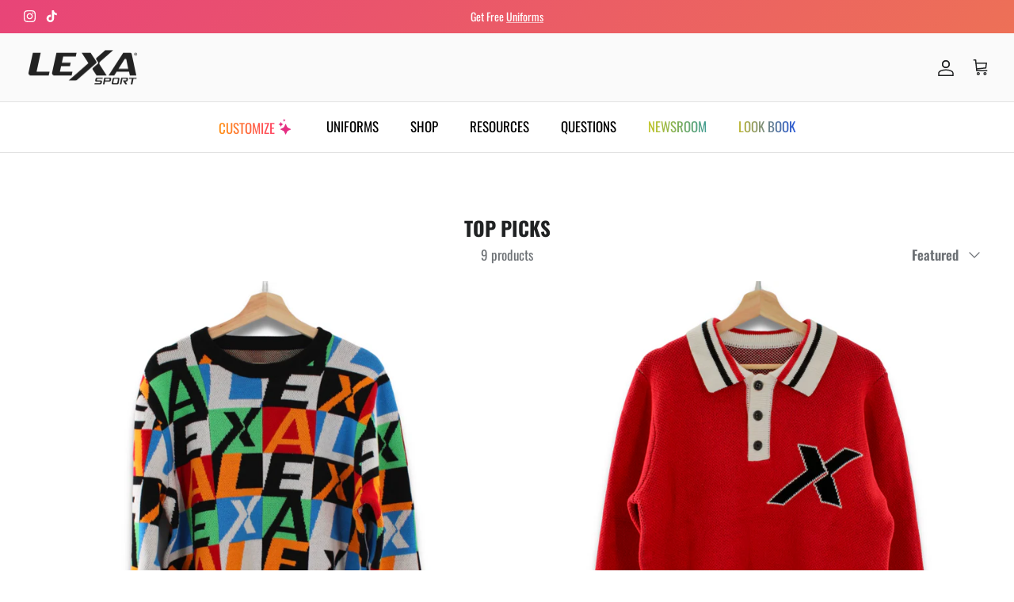

--- FILE ---
content_type: text/html; charset=utf-8
request_url: https://lexasport.com/collections/top-picks
body_size: 33784
content:
<!DOCTYPE html><html lang="en" dir="ltr">
<head>
  
  <!-- Symmetry 5.5.1 -->

  <link rel="preload" href="//lexasport.com/cdn/shop/t/9/assets/styles.css?v=19501080830312322211756045047" as="style">
  <meta charset="utf-8" />
<meta name="viewport" content="width=device-width,initial-scale=1.0" />
<meta http-equiv="X-UA-Compatible" content="IE=edge">

<link rel="preconnect" href="https://cdn.shopify.com" crossorigin>
<link rel="preconnect" href="https://fonts.shopify.com" crossorigin>
<link rel="preconnect" href="https://monorail-edge.shopifysvc.com"><link rel="preload" as="font" href="//lexasport.com/cdn/fonts/oswald/oswald_n4.7760ed7a63e536050f64bb0607ff70ce07a480bd.woff2" type="font/woff2" crossorigin><link rel="preload" as="font" href="//lexasport.com/cdn/fonts/oswald/oswald_n7.b3ba3d6f1b341d51018e3cfba146932b55221727.woff2" type="font/woff2" crossorigin><link rel="preload" as="font" href="//lexasport.com/cdn/fonts/oswald/oswald_n4.7760ed7a63e536050f64bb0607ff70ce07a480bd.woff2" type="font/woff2" crossorigin><link rel="preload" as="font" href="//lexasport.com/cdn/fonts/oswald/oswald_n7.b3ba3d6f1b341d51018e3cfba146932b55221727.woff2" type="font/woff2" crossorigin><link rel="preload" as="font" href="//lexasport.com/cdn/fonts/oswald/oswald_n4.7760ed7a63e536050f64bb0607ff70ce07a480bd.woff2" type="font/woff2" crossorigin><link rel="preload" href="//lexasport.com/cdn/shop/t/9/assets/vendor.min.js?v=11589511144441591071747253193" as="script">
<link rel="preload" href="//lexasport.com/cdn/shop/t/9/assets/theme.js?v=172761886286336948161747253193" as="script"><link rel="canonical" href="https://lexasport.com/collections/top-picks" /><link rel="shortcut icon" href="//lexasport.com/cdn/shop/files/Lexa_logo_WB.png?v=1658855220" type="image/png" />
  
  <title>
    Top Picks
  </title>

  <meta property="og:site_name" content="LEXASPORT">
<meta property="og:url" content="https://lexasport.com/collections/top-picks">
<meta property="og:title" content="Top Picks">
<meta property="og:type" content="product.group">
<meta property="og:description" content="The #1 rated manufacturer for custom sportswear and athletic gear. We create uniforms for elite sports teams throughout the USA and world. Use our online design tool to create your custom uniform, or work with our in-house team to create a bespoke look for your organization."><meta property="og:image" content="http://lexasport.com/cdn/shop/files/lexa-bulldogs-baseball-2_02_1200x1200.gif?v=1740767578">
  <meta property="og:image:secure_url" content="https://lexasport.com/cdn/shop/files/lexa-bulldogs-baseball-2_02_1200x1200.gif?v=1740767578">
  <meta property="og:image:width" content="1080">
  <meta property="og:image:height" content="1350"><meta name="twitter:card" content="summary_large_image">
<meta name="twitter:title" content="Top Picks">
<meta name="twitter:description" content="The #1 rated manufacturer for custom sportswear and athletic gear. We create uniforms for elite sports teams throughout the USA and world. Use our online design tool to create your custom uniform, or work with our in-house team to create a bespoke look for your organization.">


  <link href="//lexasport.com/cdn/shop/t/9/assets/styles.css?v=19501080830312322211756045047" rel="stylesheet" type="text/css" media="all" />

  <script>
    window.theme = window.theme || {};
    theme.money_format_with_product_code_preference = "${{amount}}";
    theme.money_format_with_cart_code_preference = "${{amount}}";
    theme.money_format = "${{amount}}";
    theme.strings = {
      previous: "Previous",
      next: "Next",
      addressError: "Error looking up that address",
      addressNoResults: "No results for that address",
      addressQueryLimit: "You have exceeded the Google API usage limit. Consider upgrading to a \u003ca href=\"https:\/\/developers.google.com\/maps\/premium\/usage-limits\"\u003ePremium Plan\u003c\/a\u003e.",
      authError: "There was a problem authenticating your Google Maps API Key.",
      icon_labels_left: "Left",
      icon_labels_right: "Right",
      icon_labels_down: "Down",
      icon_labels_close: "Close",
      icon_labels_plus: "Plus",
      cart_terms_confirmation: "You must agree to the terms and conditions before continuing.",
      products_listing_from: "From",
      layout_live_search_see_all: "See all results",
      products_product_add_to_cart: "Add to Cart",
      products_variant_no_stock: "Sold out",
      products_variant_non_existent: "Unavailable",
      products_product_pick_a: "Pick a",
      general_navigation_menu_toggle_aria_label: "Toggle menu",
      general_accessibility_labels_close: "Close",
      products_product_adding_to_cart: "Adding",
      products_product_added_to_cart: "Added to cart",
      general_quick_search_pages: "Pages",
      general_quick_search_no_results: "Sorry, we couldn\u0026#39;t find any results",
      collections_general_see_all_subcollections: "See all..."
    };
    theme.routes = {
      cart_url: '/cart',
      cart_add_url: '/cart/add.js',
      cart_change_url: '/cart/change',
      predictive_search_url: '/search/suggest'
    };
    theme.settings = {
      cart_type: "drawer",
      quickbuy_style: "off",
      avoid_orphans: true
    };
    document.documentElement.classList.add('js');
  </script>
 
<script>
  function addRow() {
    var table = document.getElementById("myTable");
    var row = table.insertRow();
    var cell1 = row.insertCell(0);
    var cell2 = row.insertCell(1);
    var cell3 = row.insertCell(2);
    var cell4 = row.insertCell(3);
    cell1.innerHTML = '<input type="text" required="required" maxlength="20" class="form-control" style="text-transform: uppercase;">';
    cell2.innerHTML = '<input type="number" required="required" maxlength="20" class="form-control" style="text-transform: uppercase;">';
    cell3.innerHTML = '<select required="required" class="form-control" name="top_size[]"><option value="" disabled="disabled" selected="selected"></option><option value="3XS">3XS</option><option value="2XS">2XS</option><option value="XS">XS</option><option value="S">S</option><option value="M">M</option><option value="L">L</option><option value="XL">XL</option><option value="2XL">2XL</option><option value="3XL">3XL</option></select>';
    cell4.innerHTML = '<select required="required" class="form-control" name="bottom_size[]"><option value="" disabled="disabled" selected="selected"></option><option value="3XS">3XS</option><option value="2XS">2XS</option><option value="XS">XS</option><option value="S">S</option><option value="M">M</option><option value="L">L</option><option value="XL">XL</option><option value="2XL">2XL</option><option value="3XL">3XL</option></select>';
}
</script><script>window.performance && window.performance.mark && window.performance.mark('shopify.content_for_header.start');</script><meta name="facebook-domain-verification" content="gj70isvzdoc07qmpwxw6ufn3xnl77d">
<meta name="google-site-verification" content="RVOGfy_I2DZ2aZn8eJHiGF3MUsdXIwHvx5O6ZYtEUh4">
<meta id="shopify-digital-wallet" name="shopify-digital-wallet" content="/60502179892/digital_wallets/dialog">
<meta name="shopify-checkout-api-token" content="67ca932144534460b028bf4ad2c3af11">
<meta id="in-context-paypal-metadata" data-shop-id="60502179892" data-venmo-supported="false" data-environment="production" data-locale="en_US" data-paypal-v4="true" data-currency="USD">
<link rel="alternate" type="application/atom+xml" title="Feed" href="/collections/top-picks.atom" />
<link rel="alternate" hreflang="x-default" href="https://lexasport.com/collections/top-picks">
<link rel="alternate" hreflang="es" href="https://lexasport.com/es/collections/top-picks">
<link rel="alternate" hreflang="en-CA" href="https://lexasport.com/en-ca/collections/top-picks">
<link rel="alternate" hreflang="en-IN" href="https://lexasport.com/en-in/collections/top-picks">
<link rel="alternate" hreflang="en-MX" href="https://lexasport.com/en-mx/collections/top-picks">
<link rel="alternate" hreflang="es-MX" href="https://lexasport.com/es-mx/collections/top-picks">
<link rel="alternate" type="application/json+oembed" href="https://lexasport.com/collections/top-picks.oembed">
<script async="async" src="/checkouts/internal/preloads.js?locale=en-US"></script>
<link rel="preconnect" href="https://shop.app" crossorigin="anonymous">
<script async="async" src="https://shop.app/checkouts/internal/preloads.js?locale=en-US&shop_id=60502179892" crossorigin="anonymous"></script>
<script id="apple-pay-shop-capabilities" type="application/json">{"shopId":60502179892,"countryCode":"US","currencyCode":"USD","merchantCapabilities":["supports3DS"],"merchantId":"gid:\/\/shopify\/Shop\/60502179892","merchantName":"LEXASPORT","requiredBillingContactFields":["postalAddress","email","phone"],"requiredShippingContactFields":["postalAddress","email","phone"],"shippingType":"shipping","supportedNetworks":["visa","masterCard","amex","discover","elo","jcb"],"total":{"type":"pending","label":"LEXASPORT","amount":"1.00"},"shopifyPaymentsEnabled":true,"supportsSubscriptions":true}</script>
<script id="shopify-features" type="application/json">{"accessToken":"67ca932144534460b028bf4ad2c3af11","betas":["rich-media-storefront-analytics"],"domain":"lexasport.com","predictiveSearch":true,"shopId":60502179892,"locale":"en"}</script>
<script>var Shopify = Shopify || {};
Shopify.shop = "lexasport.myshopify.com";
Shopify.locale = "en";
Shopify.currency = {"active":"USD","rate":"1.0"};
Shopify.country = "US";
Shopify.theme = {"name":"Symmetry - new update ","id":143470821428,"schema_name":"Symmetry","schema_version":"5.5.1","theme_store_id":568,"role":"main"};
Shopify.theme.handle = "null";
Shopify.theme.style = {"id":null,"handle":null};
Shopify.cdnHost = "lexasport.com/cdn";
Shopify.routes = Shopify.routes || {};
Shopify.routes.root = "/";</script>
<script type="module">!function(o){(o.Shopify=o.Shopify||{}).modules=!0}(window);</script>
<script>!function(o){function n(){var o=[];function n(){o.push(Array.prototype.slice.apply(arguments))}return n.q=o,n}var t=o.Shopify=o.Shopify||{};t.loadFeatures=n(),t.autoloadFeatures=n()}(window);</script>
<script>
  window.ShopifyPay = window.ShopifyPay || {};
  window.ShopifyPay.apiHost = "shop.app\/pay";
  window.ShopifyPay.redirectState = null;
</script>
<script id="shop-js-analytics" type="application/json">{"pageType":"collection"}</script>
<script defer="defer" async type="module" src="//lexasport.com/cdn/shopifycloud/shop-js/modules/v2/client.init-shop-cart-sync_D0dqhulL.en.esm.js"></script>
<script defer="defer" async type="module" src="//lexasport.com/cdn/shopifycloud/shop-js/modules/v2/chunk.common_CpVO7qML.esm.js"></script>
<script type="module">
  await import("//lexasport.com/cdn/shopifycloud/shop-js/modules/v2/client.init-shop-cart-sync_D0dqhulL.en.esm.js");
await import("//lexasport.com/cdn/shopifycloud/shop-js/modules/v2/chunk.common_CpVO7qML.esm.js");

  window.Shopify.SignInWithShop?.initShopCartSync?.({"fedCMEnabled":true,"windoidEnabled":true});

</script>
<script>
  window.Shopify = window.Shopify || {};
  if (!window.Shopify.featureAssets) window.Shopify.featureAssets = {};
  window.Shopify.featureAssets['shop-js'] = {"shop-cart-sync":["modules/v2/client.shop-cart-sync_D9bwt38V.en.esm.js","modules/v2/chunk.common_CpVO7qML.esm.js"],"init-fed-cm":["modules/v2/client.init-fed-cm_BJ8NPuHe.en.esm.js","modules/v2/chunk.common_CpVO7qML.esm.js"],"init-shop-email-lookup-coordinator":["modules/v2/client.init-shop-email-lookup-coordinator_pVrP2-kG.en.esm.js","modules/v2/chunk.common_CpVO7qML.esm.js"],"shop-cash-offers":["modules/v2/client.shop-cash-offers_CNh7FWN-.en.esm.js","modules/v2/chunk.common_CpVO7qML.esm.js","modules/v2/chunk.modal_DKF6x0Jh.esm.js"],"init-shop-cart-sync":["modules/v2/client.init-shop-cart-sync_D0dqhulL.en.esm.js","modules/v2/chunk.common_CpVO7qML.esm.js"],"init-windoid":["modules/v2/client.init-windoid_DaoAelzT.en.esm.js","modules/v2/chunk.common_CpVO7qML.esm.js"],"shop-toast-manager":["modules/v2/client.shop-toast-manager_1DND8Tac.en.esm.js","modules/v2/chunk.common_CpVO7qML.esm.js"],"pay-button":["modules/v2/client.pay-button_CFeQi1r6.en.esm.js","modules/v2/chunk.common_CpVO7qML.esm.js"],"shop-button":["modules/v2/client.shop-button_Ca94MDdQ.en.esm.js","modules/v2/chunk.common_CpVO7qML.esm.js"],"shop-login-button":["modules/v2/client.shop-login-button_DPYNfp1Z.en.esm.js","modules/v2/chunk.common_CpVO7qML.esm.js","modules/v2/chunk.modal_DKF6x0Jh.esm.js"],"avatar":["modules/v2/client.avatar_BTnouDA3.en.esm.js"],"shop-follow-button":["modules/v2/client.shop-follow-button_BMKh4nJE.en.esm.js","modules/v2/chunk.common_CpVO7qML.esm.js","modules/v2/chunk.modal_DKF6x0Jh.esm.js"],"init-customer-accounts-sign-up":["modules/v2/client.init-customer-accounts-sign-up_CJXi5kRN.en.esm.js","modules/v2/client.shop-login-button_DPYNfp1Z.en.esm.js","modules/v2/chunk.common_CpVO7qML.esm.js","modules/v2/chunk.modal_DKF6x0Jh.esm.js"],"init-shop-for-new-customer-accounts":["modules/v2/client.init-shop-for-new-customer-accounts_BoBxkgWu.en.esm.js","modules/v2/client.shop-login-button_DPYNfp1Z.en.esm.js","modules/v2/chunk.common_CpVO7qML.esm.js","modules/v2/chunk.modal_DKF6x0Jh.esm.js"],"init-customer-accounts":["modules/v2/client.init-customer-accounts_DCuDTzpR.en.esm.js","modules/v2/client.shop-login-button_DPYNfp1Z.en.esm.js","modules/v2/chunk.common_CpVO7qML.esm.js","modules/v2/chunk.modal_DKF6x0Jh.esm.js"],"checkout-modal":["modules/v2/client.checkout-modal_U_3e4VxF.en.esm.js","modules/v2/chunk.common_CpVO7qML.esm.js","modules/v2/chunk.modal_DKF6x0Jh.esm.js"],"lead-capture":["modules/v2/client.lead-capture_DEgn0Z8u.en.esm.js","modules/v2/chunk.common_CpVO7qML.esm.js","modules/v2/chunk.modal_DKF6x0Jh.esm.js"],"shop-login":["modules/v2/client.shop-login_CoM5QKZ_.en.esm.js","modules/v2/chunk.common_CpVO7qML.esm.js","modules/v2/chunk.modal_DKF6x0Jh.esm.js"],"payment-terms":["modules/v2/client.payment-terms_BmrqWn8r.en.esm.js","modules/v2/chunk.common_CpVO7qML.esm.js","modules/v2/chunk.modal_DKF6x0Jh.esm.js"]};
</script>
<script>(function() {
  var isLoaded = false;
  function asyncLoad() {
    if (isLoaded) return;
    isLoaded = true;
    var urls = ["\/\/cdn.shopify.com\/proxy\/81d28fa13f84160db5043dd26c4c05778fc752e5776e6e87f1aacf099c230032\/bucket.useifsapp.com\/theme-files-min\/js\/ifs-script-tag-min.js?v=2\u0026shop=lexasport.myshopify.com\u0026sp-cache-control=cHVibGljLCBtYXgtYWdlPTkwMA"];
    for (var i = 0; i < urls.length; i++) {
      var s = document.createElement('script');
      s.type = 'text/javascript';
      s.async = true;
      s.src = urls[i];
      var x = document.getElementsByTagName('script')[0];
      x.parentNode.insertBefore(s, x);
    }
  };
  if(window.attachEvent) {
    window.attachEvent('onload', asyncLoad);
  } else {
    window.addEventListener('load', asyncLoad, false);
  }
})();</script>
<script id="__st">var __st={"a":60502179892,"offset":-21600,"reqid":"8fca4d3c-9955-4998-b83a-e4e47d3b6ed2-1763934924","pageurl":"lexasport.com\/collections\/top-picks","u":"bfb7b90aefc5","p":"collection","rtyp":"collection","rid":279099047988};</script>
<script>window.ShopifyPaypalV4VisibilityTracking = true;</script>
<script id="captcha-bootstrap">!function(){'use strict';const t='contact',e='account',n='new_comment',o=[[t,t],['blogs',n],['comments',n],[t,'customer']],c=[[e,'customer_login'],[e,'guest_login'],[e,'recover_customer_password'],[e,'create_customer']],r=t=>t.map((([t,e])=>`form[action*='/${t}']:not([data-nocaptcha='true']) input[name='form_type'][value='${e}']`)).join(','),a=t=>()=>t?[...document.querySelectorAll(t)].map((t=>t.form)):[];function s(){const t=[...o],e=r(t);return a(e)}const i='password',u='form_key',d=['recaptcha-v3-token','g-recaptcha-response','h-captcha-response',i],f=()=>{try{return window.sessionStorage}catch{return}},m='__shopify_v',_=t=>t.elements[u];function p(t,e,n=!1){try{const o=window.sessionStorage,c=JSON.parse(o.getItem(e)),{data:r}=function(t){const{data:e,action:n}=t;return t[m]||n?{data:e,action:n}:{data:t,action:n}}(c);for(const[e,n]of Object.entries(r))t.elements[e]&&(t.elements[e].value=n);n&&o.removeItem(e)}catch(o){console.error('form repopulation failed',{error:o})}}const l='form_type',E='cptcha';function T(t){t.dataset[E]=!0}const w=window,h=w.document,L='Shopify',v='ce_forms',y='captcha';let A=!1;((t,e)=>{const n=(g='f06e6c50-85a8-45c8-87d0-21a2b65856fe',I='https://cdn.shopify.com/shopifycloud/storefront-forms-hcaptcha/ce_storefront_forms_captcha_hcaptcha.v1.5.2.iife.js',D={infoText:'Protected by hCaptcha',privacyText:'Privacy',termsText:'Terms'},(t,e,n)=>{const o=w[L][v],c=o.bindForm;if(c)return c(t,g,e,D).then(n);var r;o.q.push([[t,g,e,D],n]),r=I,A||(h.body.append(Object.assign(h.createElement('script'),{id:'captcha-provider',async:!0,src:r})),A=!0)});var g,I,D;w[L]=w[L]||{},w[L][v]=w[L][v]||{},w[L][v].q=[],w[L][y]=w[L][y]||{},w[L][y].protect=function(t,e){n(t,void 0,e),T(t)},Object.freeze(w[L][y]),function(t,e,n,w,h,L){const[v,y,A,g]=function(t,e,n){const i=e?o:[],u=t?c:[],d=[...i,...u],f=r(d),m=r(i),_=r(d.filter((([t,e])=>n.includes(e))));return[a(f),a(m),a(_),s()]}(w,h,L),I=t=>{const e=t.target;return e instanceof HTMLFormElement?e:e&&e.form},D=t=>v().includes(t);t.addEventListener('submit',(t=>{const e=I(t);if(!e)return;const n=D(e)&&!e.dataset.hcaptchaBound&&!e.dataset.recaptchaBound,o=_(e),c=g().includes(e)&&(!o||!o.value);(n||c)&&t.preventDefault(),c&&!n&&(function(t){try{if(!f())return;!function(t){const e=f();if(!e)return;const n=_(t);if(!n)return;const o=n.value;o&&e.removeItem(o)}(t);const e=Array.from(Array(32),(()=>Math.random().toString(36)[2])).join('');!function(t,e){_(t)||t.append(Object.assign(document.createElement('input'),{type:'hidden',name:u})),t.elements[u].value=e}(t,e),function(t,e){const n=f();if(!n)return;const o=[...t.querySelectorAll(`input[type='${i}']`)].map((({name:t})=>t)),c=[...d,...o],r={};for(const[a,s]of new FormData(t).entries())c.includes(a)||(r[a]=s);n.setItem(e,JSON.stringify({[m]:1,action:t.action,data:r}))}(t,e)}catch(e){console.error('failed to persist form',e)}}(e),e.submit())}));const S=(t,e)=>{t&&!t.dataset[E]&&(n(t,e.some((e=>e===t))),T(t))};for(const o of['focusin','change'])t.addEventListener(o,(t=>{const e=I(t);D(e)&&S(e,y())}));const B=e.get('form_key'),M=e.get(l),P=B&&M;t.addEventListener('DOMContentLoaded',(()=>{const t=y();if(P)for(const e of t)e.elements[l].value===M&&p(e,B);[...new Set([...A(),...v().filter((t=>'true'===t.dataset.shopifyCaptcha))])].forEach((e=>S(e,t)))}))}(h,new URLSearchParams(w.location.search),n,t,e,['guest_login'])})(!0,!0)}();</script>
<script integrity="sha256-52AcMU7V7pcBOXWImdc/TAGTFKeNjmkeM1Pvks/DTgc=" data-source-attribution="shopify.loadfeatures" defer="defer" src="//lexasport.com/cdn/shopifycloud/storefront/assets/storefront/load_feature-81c60534.js" crossorigin="anonymous"></script>
<script crossorigin="anonymous" defer="defer" src="//lexasport.com/cdn/shopifycloud/storefront/assets/shopify_pay/storefront-65b4c6d7.js?v=20250812"></script>
<script data-source-attribution="shopify.dynamic_checkout.dynamic.init">var Shopify=Shopify||{};Shopify.PaymentButton=Shopify.PaymentButton||{isStorefrontPortableWallets:!0,init:function(){window.Shopify.PaymentButton.init=function(){};var t=document.createElement("script");t.src="https://lexasport.com/cdn/shopifycloud/portable-wallets/latest/portable-wallets.en.js",t.type="module",document.head.appendChild(t)}};
</script>
<script data-source-attribution="shopify.dynamic_checkout.buyer_consent">
  function portableWalletsHideBuyerConsent(e){var t=document.getElementById("shopify-buyer-consent"),n=document.getElementById("shopify-subscription-policy-button");t&&n&&(t.classList.add("hidden"),t.setAttribute("aria-hidden","true"),n.removeEventListener("click",e))}function portableWalletsShowBuyerConsent(e){var t=document.getElementById("shopify-buyer-consent"),n=document.getElementById("shopify-subscription-policy-button");t&&n&&(t.classList.remove("hidden"),t.removeAttribute("aria-hidden"),n.addEventListener("click",e))}window.Shopify?.PaymentButton&&(window.Shopify.PaymentButton.hideBuyerConsent=portableWalletsHideBuyerConsent,window.Shopify.PaymentButton.showBuyerConsent=portableWalletsShowBuyerConsent);
</script>
<script data-source-attribution="shopify.dynamic_checkout.cart.bootstrap">document.addEventListener("DOMContentLoaded",(function(){function t(){return document.querySelector("shopify-accelerated-checkout-cart, shopify-accelerated-checkout")}if(t())Shopify.PaymentButton.init();else{new MutationObserver((function(e,n){t()&&(Shopify.PaymentButton.init(),n.disconnect())})).observe(document.body,{childList:!0,subtree:!0})}}));
</script>
<script id='scb4127' type='text/javascript' async='' src='https://lexasport.com/cdn/shopifycloud/privacy-banner/storefront-banner.js'></script><link id="shopify-accelerated-checkout-styles" rel="stylesheet" media="screen" href="https://lexasport.com/cdn/shopifycloud/portable-wallets/latest/accelerated-checkout-backwards-compat.css" crossorigin="anonymous">
<style id="shopify-accelerated-checkout-cart">
        #shopify-buyer-consent {
  margin-top: 1em;
  display: inline-block;
  width: 100%;
}

#shopify-buyer-consent.hidden {
  display: none;
}

#shopify-subscription-policy-button {
  background: none;
  border: none;
  padding: 0;
  text-decoration: underline;
  font-size: inherit;
  cursor: pointer;
}

#shopify-subscription-policy-button::before {
  box-shadow: none;
}

      </style>

<script>window.performance && window.performance.mark && window.performance.mark('shopify.content_for_header.end');</script>
 <script type="text/javascript">
    (function(c,l,a,r,i,t,y){
        c[a]=c[a]||function(){(c[a].q=c[a].q||[]).push(arguments)};
        t=l.createElement(r);t.async=1;t.src="https://www.clarity.ms/tag/"+i;
        y=l.getElementsByTagName(r)[0];y.parentNode.insertBefore(t,y);
    })(window, document, "clarity", "script", "rij3jaqpn4");
</script>
<!-- BEGIN app block: shopify://apps/judge-me-reviews/blocks/judgeme_core/61ccd3b1-a9f2-4160-9fe9-4fec8413e5d8 --><!-- Start of Judge.me Core -->




<link rel="dns-prefetch" href="https://cdnwidget.judge.me">
<link rel="dns-prefetch" href="https://cdn.judge.me">
<link rel="dns-prefetch" href="https://cdn1.judge.me">
<link rel="dns-prefetch" href="https://api.judge.me">

<script data-cfasync='false' class='jdgm-settings-script'>window.jdgmSettings={"pagination":5,"disable_web_reviews":false,"badge_no_review_text":"No reviews","badge_n_reviews_text":"{{ average_rating_1_decimal }} ({{ n }})","hide_badge_preview_if_no_reviews":true,"badge_hide_text":false,"enforce_center_preview_badge":false,"widget_title":"Customer Reviews","widget_open_form_text":"Write a review","widget_close_form_text":"Cancel review","widget_refresh_page_text":"Refresh page","widget_summary_text":"Based on {{ number_of_reviews }} review/reviews","widget_no_review_text":"Be the first to write a review","widget_name_field_text":"Name","widget_verified_name_field_text":"Verified Name (public)","widget_name_placeholder_text":"Enter your name (public)","widget_required_field_error_text":"This field is required.","widget_email_field_text":"Email","widget_verified_email_field_text":"Verified Email (private, can not be edited)","widget_email_placeholder_text":"Enter your email (private)","widget_email_field_error_text":"Please enter a valid email address.","widget_rating_field_text":"Rating","widget_review_title_field_text":"Review Title","widget_review_title_placeholder_text":"Give your review a title","widget_review_body_field_text":"Review","widget_review_body_placeholder_text":"Write your comments here","widget_pictures_field_text":"Picture/Video (optional)","widget_submit_review_text":"Submit Review","widget_submit_verified_review_text":"Submit Verified Review","widget_submit_success_msg_with_auto_publish":"Thank you! Please refresh the page in a few moments to see your review. You can remove or edit your review by logging into \u003ca href='https://judge.me/login' target='_blank' rel='nofollow noopener'\u003eJudge.me\u003c/a\u003e","widget_submit_success_msg_no_auto_publish":"Thank you! Your review will be published as soon as it is approved by the shop admin. You can remove or edit your review by logging into \u003ca href='https://judge.me/login' target='_blank' rel='nofollow noopener'\u003eJudge.me\u003c/a\u003e","widget_show_default_reviews_out_of_total_text":"Showing {{ n_reviews_shown }} out of {{ n_reviews }} reviews.","widget_show_all_link_text":"Show all","widget_show_less_link_text":"Show less","widget_author_said_text":"{{ reviewer_name }} said:","widget_days_text":"{{ n }} days ago","widget_weeks_text":"{{ n }} week/weeks ago","widget_months_text":"{{ n }} month/months ago","widget_years_text":"{{ n }} year/years ago","widget_yesterday_text":"Yesterday","widget_today_text":"Today","widget_replied_text":"\u003e\u003e {{ shop_name }} replied:","widget_read_more_text":"Read more","widget_rating_filter_see_all_text":"See all reviews","widget_sorting_most_recent_text":"Most Recent","widget_sorting_highest_rating_text":"Highest Rating","widget_sorting_lowest_rating_text":"Lowest Rating","widget_sorting_with_pictures_text":"Only Pictures","widget_sorting_most_helpful_text":"Most Helpful","widget_open_question_form_text":"Ask a question","widget_reviews_subtab_text":"Reviews","widget_questions_subtab_text":"Questions","widget_question_label_text":"Question","widget_answer_label_text":"Answer","widget_question_placeholder_text":"Write your question here","widget_submit_question_text":"Submit Question","widget_question_submit_success_text":"Thank you for your question! We will notify you once it gets answered.","verified_badge_text":"Verified","verified_badge_placement":"left-of-reviewer-name","widget_hide_border":false,"widget_social_share":false,"all_reviews_include_out_of_store_products":true,"all_reviews_out_of_store_text":"(out of store)","all_reviews_product_name_prefix_text":"about","enable_review_pictures":true,"widget_product_reviews_subtab_text":"Product Reviews","widget_shop_reviews_subtab_text":"Shop Reviews","widget_write_a_store_review_text":"Write a Store Review","widget_other_languages_heading":"Reviews in Other Languages","widget_sorting_pictures_first_text":"Pictures First","floating_tab_button_name":"★ Reviews","floating_tab_title":"Let customers speak for us","floating_tab_url":"","floating_tab_url_enabled":false,"all_reviews_text_badge_text":"Customers rate us {{ shop.metafields.judgeme.all_reviews_rating | round: 1 }}/5 based on {{ shop.metafields.judgeme.all_reviews_count }} reviews.","all_reviews_text_badge_text_branded_style":"{{ shop.metafields.judgeme.all_reviews_rating | round: 1 }} out of 5 stars based on {{ shop.metafields.judgeme.all_reviews_count }} reviews","all_reviews_text_badge_url":"","all_reviews_text_style":"branded","featured_carousel_title":"Let customers speak for us","featured_carousel_count_text":"from {{ n }} reviews","featured_carousel_url":"","verified_count_badge_style":"branded","verified_count_badge_url":"","picture_reminder_submit_button":"Upload Pictures","widget_sorting_videos_first_text":"Videos First","widget_review_pending_text":"Pending","remove_microdata_snippet":true,"preview_badge_no_question_text":"No questions","preview_badge_n_question_text":"{{ number_of_questions }} question/questions","widget_search_bar_placeholder":"Search reviews","widget_sorting_verified_only_text":"Verified only","featured_carousel_verified_badge_enable":true,"featured_carousel_more_reviews_button_text":"Read more reviews","featured_carousel_view_product_button_text":"View product","all_reviews_page_load_more_text":"Load More Reviews","widget_advanced_speed_features":5,"widget_public_name_text":"displayed publicly like","default_reviewer_name_has_non_latin":true,"widget_reviewer_anonymous":"Anonymous","medals_widget_title":"Judge.me Review Medals","widget_invalid_yt_video_url_error_text":"Not a YouTube video URL","widget_max_length_field_error_text":"Please enter no more than {0} characters.","widget_verified_by_shop_text":"Verified by Shop","widget_load_with_code_splitting":true,"widget_ugc_title":"Made by us, Shared by you","widget_ugc_subtitle":"Tag us to see your picture featured in our page","widget_ugc_primary_button_text":"Buy Now","widget_ugc_secondary_button_text":"Load More","widget_ugc_reviews_button_text":"View Reviews","widget_summary_average_rating_text":"{{ average_rating }} out of 5","widget_media_grid_title":"Customer photos \u0026 videos","widget_media_grid_see_more_text":"See more","widget_verified_by_judgeme_text":"Verified by Judge.me","widget_verified_by_judgeme_text_in_store_medals":"Verified by Judge.me","widget_media_field_exceed_quantity_message":"Sorry, we can only accept {{ max_media }} for one review.","widget_media_field_exceed_limit_message":"{{ file_name }} is too large, please select a {{ media_type }} less than {{ size_limit }}MB.","widget_review_submitted_text":"Review Submitted!","widget_question_submitted_text":"Question Submitted!","widget_close_form_text_question":"Cancel","widget_write_your_answer_here_text":"Write your answer here","widget_enabled_branded_link":true,"widget_show_collected_by_judgeme":true,"widget_collected_by_judgeme_text":"collected by Judge.me","widget_load_more_text":"Load More","widget_full_review_text":"Full Review","widget_read_more_reviews_text":"Read More Reviews","widget_read_questions_text":"Read Questions","widget_questions_and_answers_text":"Questions \u0026 Answers","widget_verified_by_text":"Verified by","widget_verified_text":"Verified","widget_number_of_reviews_text":"{{ number_of_reviews }} reviews","widget_back_button_text":"Back","widget_next_button_text":"Next","widget_custom_forms_filter_button":"Filters","how_reviews_are_collected":"How reviews are collected?","widget_gdpr_statement":"How we use your data: We’ll only contact you about the review you left, and only if necessary. By submitting your review, you agree to Judge.me’s \u003ca href='https://judge.me/terms' target='_blank' rel='nofollow noopener'\u003eterms\u003c/a\u003e, \u003ca href='https://judge.me/privacy' target='_blank' rel='nofollow noopener'\u003eprivacy\u003c/a\u003e and \u003ca href='https://judge.me/content-policy' target='_blank' rel='nofollow noopener'\u003econtent\u003c/a\u003e policies.","review_snippet_widget_round_border_style":true,"review_snippet_widget_card_color":"#FFFFFF","review_snippet_widget_slider_arrows_background_color":"#FFFFFF","review_snippet_widget_slider_arrows_color":"#000000","review_snippet_widget_star_color":"#339999","all_reviews_product_variant_label_text":"Variant: ","widget_show_verified_branding":false,"preview_badge_custom_css":"section{}","platform":"shopify","branding_url":"https://app.judge.me/reviews","branding_text":"Powered by Judge.me","locale":"en","reply_name":"LEXASPORT","widget_version":"3.0","footer":true,"autopublish":true,"review_dates":true,"enable_custom_form":false,"enable_multi_locales_translations":false,"can_be_branded":false,"reply_name_text":"LEXASPORT"};</script> <style class='jdgm-settings-style'>.jdgm-xx{left:0}:root{--jdgm-primary-color: #399;--jdgm-secondary-color: rgba(51,153,153,0.1);--jdgm-star-color: #399;--jdgm-write-review-text-color: white;--jdgm-write-review-bg-color: #339999;--jdgm-paginate-color: #399;--jdgm-border-radius: 0;--jdgm-reviewer-name-color: #339999}.jdgm-histogram__bar-content{background-color:#399}.jdgm-rev[data-verified-buyer=true] .jdgm-rev__icon.jdgm-rev__icon:after,.jdgm-rev__buyer-badge.jdgm-rev__buyer-badge{color:white;background-color:#399}.jdgm-review-widget--small .jdgm-gallery.jdgm-gallery .jdgm-gallery__thumbnail-link:nth-child(8) .jdgm-gallery__thumbnail-wrapper.jdgm-gallery__thumbnail-wrapper:before{content:"See more"}@media only screen and (min-width: 768px){.jdgm-gallery.jdgm-gallery .jdgm-gallery__thumbnail-link:nth-child(8) .jdgm-gallery__thumbnail-wrapper.jdgm-gallery__thumbnail-wrapper:before{content:"See more"}}.jdgm-prev-badge[data-average-rating='0.00']{display:none !important}.jdgm-author-all-initials{display:none !important}.jdgm-author-last-initial{display:none !important}.jdgm-rev-widg__title{visibility:hidden}.jdgm-rev-widg__summary-text{visibility:hidden}.jdgm-prev-badge__text{visibility:hidden}.jdgm-rev__prod-link-prefix:before{content:'about'}.jdgm-rev__variant-label:before{content:'Variant: '}.jdgm-rev__out-of-store-text:before{content:'(out of store)'}@media only screen and (min-width: 768px){.jdgm-rev__pics .jdgm-rev_all-rev-page-picture-separator,.jdgm-rev__pics .jdgm-rev__product-picture{display:none}}@media only screen and (max-width: 768px){.jdgm-rev__pics .jdgm-rev_all-rev-page-picture-separator,.jdgm-rev__pics .jdgm-rev__product-picture{display:none}}.jdgm-preview-badge[data-template="product"]{display:none !important}.jdgm-preview-badge[data-template="collection"]{display:none !important}.jdgm-preview-badge[data-template="index"]{display:none !important}.jdgm-review-widget[data-from-snippet="true"]{display:none !important}.jdgm-verified-count-badget[data-from-snippet="true"]{display:none !important}.jdgm-carousel-wrapper[data-from-snippet="true"]{display:none !important}.jdgm-all-reviews-text[data-from-snippet="true"]{display:none !important}.jdgm-medals-section[data-from-snippet="true"]{display:none !important}.jdgm-ugc-media-wrapper[data-from-snippet="true"]{display:none !important}.jdgm-review-snippet-widget .jdgm-rev-snippet-widget__cards-container .jdgm-rev-snippet-card{border-radius:8px;background:#fff}.jdgm-review-snippet-widget .jdgm-rev-snippet-widget__cards-container .jdgm-rev-snippet-card__rev-rating .jdgm-star{color:#399}.jdgm-review-snippet-widget .jdgm-rev-snippet-widget__prev-btn,.jdgm-review-snippet-widget .jdgm-rev-snippet-widget__next-btn{border-radius:50%;background:#fff}.jdgm-review-snippet-widget .jdgm-rev-snippet-widget__prev-btn>svg,.jdgm-review-snippet-widget .jdgm-rev-snippet-widget__next-btn>svg{fill:#000}.jdgm-full-rev-modal.rev-snippet-widget .jm-mfp-container .jm-mfp-content,.jdgm-full-rev-modal.rev-snippet-widget .jm-mfp-container .jdgm-full-rev__icon,.jdgm-full-rev-modal.rev-snippet-widget .jm-mfp-container .jdgm-full-rev__pic-img,.jdgm-full-rev-modal.rev-snippet-widget .jm-mfp-container .jdgm-full-rev__reply{border-radius:8px}.jdgm-full-rev-modal.rev-snippet-widget .jm-mfp-container .jdgm-full-rev[data-verified-buyer="true"] .jdgm-full-rev__icon::after{border-radius:8px}.jdgm-full-rev-modal.rev-snippet-widget .jm-mfp-container .jdgm-full-rev .jdgm-rev__buyer-badge{border-radius:calc( 8px / 2 )}.jdgm-full-rev-modal.rev-snippet-widget .jm-mfp-container .jdgm-full-rev .jdgm-full-rev__replier::before{content:'LEXASPORT'}.jdgm-full-rev-modal.rev-snippet-widget .jm-mfp-container .jdgm-full-rev .jdgm-full-rev__product-button{border-radius:calc( 8px * 6 )}
</style> <style class='jdgm-settings-style'></style>

  
  
  
  <style class='jdgm-miracle-styles'>
  @-webkit-keyframes jdgm-spin{0%{-webkit-transform:rotate(0deg);-ms-transform:rotate(0deg);transform:rotate(0deg)}100%{-webkit-transform:rotate(359deg);-ms-transform:rotate(359deg);transform:rotate(359deg)}}@keyframes jdgm-spin{0%{-webkit-transform:rotate(0deg);-ms-transform:rotate(0deg);transform:rotate(0deg)}100%{-webkit-transform:rotate(359deg);-ms-transform:rotate(359deg);transform:rotate(359deg)}}@font-face{font-family:'JudgemeStar';src:url("[data-uri]") format("woff");font-weight:normal;font-style:normal}.jdgm-star{font-family:'JudgemeStar';display:inline !important;text-decoration:none !important;padding:0 4px 0 0 !important;margin:0 !important;font-weight:bold;opacity:1;-webkit-font-smoothing:antialiased;-moz-osx-font-smoothing:grayscale}.jdgm-star:hover{opacity:1}.jdgm-star:last-of-type{padding:0 !important}.jdgm-star.jdgm--on:before{content:"\e000"}.jdgm-star.jdgm--off:before{content:"\e001"}.jdgm-star.jdgm--half:before{content:"\e002"}.jdgm-widget *{margin:0;line-height:1.4;-webkit-box-sizing:border-box;-moz-box-sizing:border-box;box-sizing:border-box;-webkit-overflow-scrolling:touch}.jdgm-hidden{display:none !important;visibility:hidden !important}.jdgm-temp-hidden{display:none}.jdgm-spinner{width:40px;height:40px;margin:auto;border-radius:50%;border-top:2px solid #eee;border-right:2px solid #eee;border-bottom:2px solid #eee;border-left:2px solid #ccc;-webkit-animation:jdgm-spin 0.8s infinite linear;animation:jdgm-spin 0.8s infinite linear}.jdgm-prev-badge{display:block !important}

</style>


  
  
   


<script data-cfasync='false' class='jdgm-script'>
!function(e){window.jdgm=window.jdgm||{},jdgm.CDN_HOST="https://cdnwidget.judge.me/",jdgm.API_HOST="https://api.judge.me/",jdgm.CDN_BASE_URL="https://cdn.shopify.com/extensions/019aa746-a0e8-7052-b09b-ca194bc11f29/judgeme-extensions-231/assets/",
jdgm.docReady=function(d){(e.attachEvent?"complete"===e.readyState:"loading"!==e.readyState)?
setTimeout(d,0):e.addEventListener("DOMContentLoaded",d)},jdgm.loadCSS=function(d,t,o,a){
!o&&jdgm.loadCSS.requestedUrls.indexOf(d)>=0||(jdgm.loadCSS.requestedUrls.push(d),
(a=e.createElement("link")).rel="stylesheet",a.class="jdgm-stylesheet",a.media="nope!",
a.href=d,a.onload=function(){this.media="all",t&&setTimeout(t)},e.body.appendChild(a))},
jdgm.loadCSS.requestedUrls=[],jdgm.loadJS=function(e,d){var t=new XMLHttpRequest;
t.onreadystatechange=function(){4===t.readyState&&(Function(t.response)(),d&&d(t.response))},
t.open("GET",e),t.send()},jdgm.docReady((function(){(window.jdgmLoadCSS||e.querySelectorAll(
".jdgm-widget, .jdgm-all-reviews-page").length>0)&&(jdgmSettings.widget_load_with_code_splitting?
parseFloat(jdgmSettings.widget_version)>=3?jdgm.loadCSS(jdgm.CDN_HOST+"widget_v3/base.css"):
jdgm.loadCSS(jdgm.CDN_HOST+"widget/base.css"):jdgm.loadCSS(jdgm.CDN_HOST+"shopify_v2.css"),
jdgm.loadJS(jdgm.CDN_HOST+"loader.js"))}))}(document);
</script>
<noscript><link rel="stylesheet" type="text/css" media="all" href="https://cdnwidget.judge.me/shopify_v2.css"></noscript>

<!-- BEGIN app snippet: theme_fix_tags --><script>
  (function() {
    var jdgmThemeFixes = null;
    if (!jdgmThemeFixes) return;
    var thisThemeFix = jdgmThemeFixes[Shopify.theme.id];
    if (!thisThemeFix) return;

    if (thisThemeFix.html) {
      document.addEventListener("DOMContentLoaded", function() {
        var htmlDiv = document.createElement('div');
        htmlDiv.classList.add('jdgm-theme-fix-html');
        htmlDiv.innerHTML = thisThemeFix.html;
        document.body.append(htmlDiv);
      });
    };

    if (thisThemeFix.css) {
      var styleTag = document.createElement('style');
      styleTag.classList.add('jdgm-theme-fix-style');
      styleTag.innerHTML = thisThemeFix.css;
      document.head.append(styleTag);
    };

    if (thisThemeFix.js) {
      var scriptTag = document.createElement('script');
      scriptTag.classList.add('jdgm-theme-fix-script');
      scriptTag.innerHTML = thisThemeFix.js;
      document.head.append(scriptTag);
    };
  })();
</script>
<!-- END app snippet -->
<!-- End of Judge.me Core -->



<!-- END app block --><!-- BEGIN app block: shopify://apps/lookfy-gallery/blocks/app-embed/596af5f6-9933-4730-95c2-f7d8d52a0c3e --><!-- BEGIN app snippet: javascript -->
<script type="text/javascript">
window.lfPageType??="collection";
window.lfPageId??="279099047988";
window.lfHandle??="collections/top-picks";
window.lfShopID??="60502179892";
window.lfShopUrl??="https://lexasport.com";
window.lfIsoCode??="en";
window.lfCountry??="en";
window.lfLanguages??=[{"shop_locale":{"locale":"en","enabled":true,"primary":true,"published":true}},{"shop_locale":{"locale":"es","enabled":true,"primary":false,"published":true}}];
window.lfCurrencyFormat??="${{amount}} USD";
window.lfMoneyFormat??="${{amount}}";
window.lfCartAdd??="/cart/add";
window.lfCartUrl??="/cart";
window.lfShopLang??={"sold_out":"Sold Out","load_more":"Load More","add_to_cart":"Add to Cart","badge_discount":"Off","choose_options":"Choose Options","add_all_to_cart":"Add All to Cart","add_to_cart_select":"Select {attribute_label}"};
window.lfShopTrans??=null;
window.lfCustomJs??=null;
window.lfCustomCss??=null;
window.lfPopupCss??=null;
window.lfTooltipPosition??="normal";
window.lfPlan??="free";
window.lfPlanDev??="";
window.lfHeading??=null;
window.lfStlFont??=null;
window.lfLibs??={};
</script><style data-shopify>


</style><!-- END app snippet -->
<!-- END app block --><!-- BEGIN app block: shopify://apps/upload-lift/blocks/app-embed/3c98bdcb-7587-4ade-bfe4-7d8af00d05ca -->
<script src="https://assets.cloudlift.app/api/assets/upload.js?shop=lexasport.myshopify.com" defer="defer"></script>

<!-- END app block --><script src="https://cdn.shopify.com/extensions/019aa746-a0e8-7052-b09b-ca194bc11f29/judgeme-extensions-231/assets/loader.js" type="text/javascript" defer="defer"></script>
<script src="https://cdn.shopify.com/extensions/019a9987-d1e8-7112-9489-51ca2a912f40/lookfy-lookbook-gallery-749/assets/lookfy.js" type="text/javascript" defer="defer"></script>
<link href="https://cdn.shopify.com/extensions/019a9987-d1e8-7112-9489-51ca2a912f40/lookfy-lookbook-gallery-749/assets/lookfy.css" rel="stylesheet" type="text/css" media="all">
<link href="https://monorail-edge.shopifysvc.com" rel="dns-prefetch">
<script>(function(){if ("sendBeacon" in navigator && "performance" in window) {try {var session_token_from_headers = performance.getEntriesByType('navigation')[0].serverTiming.find(x => x.name == '_s').description;} catch {var session_token_from_headers = undefined;}var session_cookie_matches = document.cookie.match(/_shopify_s=([^;]*)/);var session_token_from_cookie = session_cookie_matches && session_cookie_matches.length === 2 ? session_cookie_matches[1] : "";var session_token = session_token_from_headers || session_token_from_cookie || "";function handle_abandonment_event(e) {var entries = performance.getEntries().filter(function(entry) {return /monorail-edge.shopifysvc.com/.test(entry.name);});if (!window.abandonment_tracked && entries.length === 0) {window.abandonment_tracked = true;var currentMs = Date.now();var navigation_start = performance.timing.navigationStart;var payload = {shop_id: 60502179892,url: window.location.href,navigation_start,duration: currentMs - navigation_start,session_token,page_type: "collection"};window.navigator.sendBeacon("https://monorail-edge.shopifysvc.com/v1/produce", JSON.stringify({schema_id: "online_store_buyer_site_abandonment/1.1",payload: payload,metadata: {event_created_at_ms: currentMs,event_sent_at_ms: currentMs}}));}}window.addEventListener('pagehide', handle_abandonment_event);}}());</script>
<script id="web-pixels-manager-setup">(function e(e,d,r,n,o){if(void 0===o&&(o={}),!Boolean(null===(a=null===(i=window.Shopify)||void 0===i?void 0:i.analytics)||void 0===a?void 0:a.replayQueue)){var i,a;window.Shopify=window.Shopify||{};var t=window.Shopify;t.analytics=t.analytics||{};var s=t.analytics;s.replayQueue=[],s.publish=function(e,d,r){return s.replayQueue.push([e,d,r]),!0};try{self.performance.mark("wpm:start")}catch(e){}var l=function(){var e={modern:/Edge?\/(1{2}[4-9]|1[2-9]\d|[2-9]\d{2}|\d{4,})\.\d+(\.\d+|)|Firefox\/(1{2}[4-9]|1[2-9]\d|[2-9]\d{2}|\d{4,})\.\d+(\.\d+|)|Chrom(ium|e)\/(9{2}|\d{3,})\.\d+(\.\d+|)|(Maci|X1{2}).+ Version\/(15\.\d+|(1[6-9]|[2-9]\d|\d{3,})\.\d+)([,.]\d+|)( \(\w+\)|)( Mobile\/\w+|) Safari\/|Chrome.+OPR\/(9{2}|\d{3,})\.\d+\.\d+|(CPU[ +]OS|iPhone[ +]OS|CPU[ +]iPhone|CPU IPhone OS|CPU iPad OS)[ +]+(15[._]\d+|(1[6-9]|[2-9]\d|\d{3,})[._]\d+)([._]\d+|)|Android:?[ /-](13[3-9]|1[4-9]\d|[2-9]\d{2}|\d{4,})(\.\d+|)(\.\d+|)|Android.+Firefox\/(13[5-9]|1[4-9]\d|[2-9]\d{2}|\d{4,})\.\d+(\.\d+|)|Android.+Chrom(ium|e)\/(13[3-9]|1[4-9]\d|[2-9]\d{2}|\d{4,})\.\d+(\.\d+|)|SamsungBrowser\/([2-9]\d|\d{3,})\.\d+/,legacy:/Edge?\/(1[6-9]|[2-9]\d|\d{3,})\.\d+(\.\d+|)|Firefox\/(5[4-9]|[6-9]\d|\d{3,})\.\d+(\.\d+|)|Chrom(ium|e)\/(5[1-9]|[6-9]\d|\d{3,})\.\d+(\.\d+|)([\d.]+$|.*Safari\/(?![\d.]+ Edge\/[\d.]+$))|(Maci|X1{2}).+ Version\/(10\.\d+|(1[1-9]|[2-9]\d|\d{3,})\.\d+)([,.]\d+|)( \(\w+\)|)( Mobile\/\w+|) Safari\/|Chrome.+OPR\/(3[89]|[4-9]\d|\d{3,})\.\d+\.\d+|(CPU[ +]OS|iPhone[ +]OS|CPU[ +]iPhone|CPU IPhone OS|CPU iPad OS)[ +]+(10[._]\d+|(1[1-9]|[2-9]\d|\d{3,})[._]\d+)([._]\d+|)|Android:?[ /-](13[3-9]|1[4-9]\d|[2-9]\d{2}|\d{4,})(\.\d+|)(\.\d+|)|Mobile Safari.+OPR\/([89]\d|\d{3,})\.\d+\.\d+|Android.+Firefox\/(13[5-9]|1[4-9]\d|[2-9]\d{2}|\d{4,})\.\d+(\.\d+|)|Android.+Chrom(ium|e)\/(13[3-9]|1[4-9]\d|[2-9]\d{2}|\d{4,})\.\d+(\.\d+|)|Android.+(UC? ?Browser|UCWEB|U3)[ /]?(15\.([5-9]|\d{2,})|(1[6-9]|[2-9]\d|\d{3,})\.\d+)\.\d+|SamsungBrowser\/(5\.\d+|([6-9]|\d{2,})\.\d+)|Android.+MQ{2}Browser\/(14(\.(9|\d{2,})|)|(1[5-9]|[2-9]\d|\d{3,})(\.\d+|))(\.\d+|)|K[Aa][Ii]OS\/(3\.\d+|([4-9]|\d{2,})\.\d+)(\.\d+|)/},d=e.modern,r=e.legacy,n=navigator.userAgent;return n.match(d)?"modern":n.match(r)?"legacy":"unknown"}(),u="modern"===l?"modern":"legacy",c=(null!=n?n:{modern:"",legacy:""})[u],f=function(e){return[e.baseUrl,"/wpm","/b",e.hashVersion,"modern"===e.buildTarget?"m":"l",".js"].join("")}({baseUrl:d,hashVersion:r,buildTarget:u}),m=function(e){var d=e.version,r=e.bundleTarget,n=e.surface,o=e.pageUrl,i=e.monorailEndpoint;return{emit:function(e){var a=e.status,t=e.errorMsg,s=(new Date).getTime(),l=JSON.stringify({metadata:{event_sent_at_ms:s},events:[{schema_id:"web_pixels_manager_load/3.1",payload:{version:d,bundle_target:r,page_url:o,status:a,surface:n,error_msg:t},metadata:{event_created_at_ms:s}}]});if(!i)return console&&console.warn&&console.warn("[Web Pixels Manager] No Monorail endpoint provided, skipping logging."),!1;try{return self.navigator.sendBeacon.bind(self.navigator)(i,l)}catch(e){}var u=new XMLHttpRequest;try{return u.open("POST",i,!0),u.setRequestHeader("Content-Type","text/plain"),u.send(l),!0}catch(e){return console&&console.warn&&console.warn("[Web Pixels Manager] Got an unhandled error while logging to Monorail."),!1}}}}({version:r,bundleTarget:l,surface:e.surface,pageUrl:self.location.href,monorailEndpoint:e.monorailEndpoint});try{o.browserTarget=l,function(e){var d=e.src,r=e.async,n=void 0===r||r,o=e.onload,i=e.onerror,a=e.sri,t=e.scriptDataAttributes,s=void 0===t?{}:t,l=document.createElement("script"),u=document.querySelector("head"),c=document.querySelector("body");if(l.async=n,l.src=d,a&&(l.integrity=a,l.crossOrigin="anonymous"),s)for(var f in s)if(Object.prototype.hasOwnProperty.call(s,f))try{l.dataset[f]=s[f]}catch(e){}if(o&&l.addEventListener("load",o),i&&l.addEventListener("error",i),u)u.appendChild(l);else{if(!c)throw new Error("Did not find a head or body element to append the script");c.appendChild(l)}}({src:f,async:!0,onload:function(){if(!function(){var e,d;return Boolean(null===(d=null===(e=window.Shopify)||void 0===e?void 0:e.analytics)||void 0===d?void 0:d.initialized)}()){var d=window.webPixelsManager.init(e)||void 0;if(d){var r=window.Shopify.analytics;r.replayQueue.forEach((function(e){var r=e[0],n=e[1],o=e[2];d.publishCustomEvent(r,n,o)})),r.replayQueue=[],r.publish=d.publishCustomEvent,r.visitor=d.visitor,r.initialized=!0}}},onerror:function(){return m.emit({status:"failed",errorMsg:"".concat(f," has failed to load")})},sri:function(e){var d=/^sha384-[A-Za-z0-9+/=]+$/;return"string"==typeof e&&d.test(e)}(c)?c:"",scriptDataAttributes:o}),m.emit({status:"loading"})}catch(e){m.emit({status:"failed",errorMsg:(null==e?void 0:e.message)||"Unknown error"})}}})({shopId: 60502179892,storefrontBaseUrl: "https://lexasport.com",extensionsBaseUrl: "https://extensions.shopifycdn.com/cdn/shopifycloud/web-pixels-manager",monorailEndpoint: "https://monorail-edge.shopifysvc.com/unstable/produce_batch",surface: "storefront-renderer",enabledBetaFlags: ["2dca8a86"],webPixelsConfigList: [{"id":"1302593588","configuration":"{\"accountID\":\"lookfy-47c83860-6278-4eb5-928e-768ea4245327|||0\"}","eventPayloadVersion":"v1","runtimeContext":"STRICT","scriptVersion":"3c51ddc37cc35217c63ea0db5b237abd","type":"APP","apiClientId":60983508993,"privacyPurposes":["ANALYTICS","MARKETING","SALE_OF_DATA"],"dataSharingAdjustments":{"protectedCustomerApprovalScopes":["read_customer_personal_data"]}},{"id":"918650932","configuration":"{\"webPixelName\":\"Judge.me\"}","eventPayloadVersion":"v1","runtimeContext":"STRICT","scriptVersion":"34ad157958823915625854214640f0bf","type":"APP","apiClientId":683015,"privacyPurposes":["ANALYTICS"],"dataSharingAdjustments":{"protectedCustomerApprovalScopes":["read_customer_email","read_customer_name","read_customer_personal_data","read_customer_phone"]}},{"id":"424673332","configuration":"{\"config\":\"{\\\"pixel_id\\\":\\\"G-L70HZ5R3CR\\\",\\\"gtag_events\\\":[{\\\"type\\\":\\\"purchase\\\",\\\"action_label\\\":\\\"G-L70HZ5R3CR\\\"},{\\\"type\\\":\\\"page_view\\\",\\\"action_label\\\":\\\"G-L70HZ5R3CR\\\"},{\\\"type\\\":\\\"view_item\\\",\\\"action_label\\\":\\\"G-L70HZ5R3CR\\\"},{\\\"type\\\":\\\"search\\\",\\\"action_label\\\":\\\"G-L70HZ5R3CR\\\"},{\\\"type\\\":\\\"add_to_cart\\\",\\\"action_label\\\":\\\"G-L70HZ5R3CR\\\"},{\\\"type\\\":\\\"begin_checkout\\\",\\\"action_label\\\":\\\"G-L70HZ5R3CR\\\"},{\\\"type\\\":\\\"add_payment_info\\\",\\\"action_label\\\":\\\"G-L70HZ5R3CR\\\"}],\\\"enable_monitoring_mode\\\":false}\"}","eventPayloadVersion":"v1","runtimeContext":"OPEN","scriptVersion":"b2a88bafab3e21179ed38636efcd8a93","type":"APP","apiClientId":1780363,"privacyPurposes":[],"dataSharingAdjustments":{"protectedCustomerApprovalScopes":["read_customer_address","read_customer_email","read_customer_name","read_customer_personal_data","read_customer_phone"]}},{"id":"174784564","configuration":"{\"pixel_id\":\"1066000124064379\",\"pixel_type\":\"facebook_pixel\",\"metaapp_system_user_token\":\"-\"}","eventPayloadVersion":"v1","runtimeContext":"OPEN","scriptVersion":"ca16bc87fe92b6042fbaa3acc2fbdaa6","type":"APP","apiClientId":2329312,"privacyPurposes":["ANALYTICS","MARKETING","SALE_OF_DATA"],"dataSharingAdjustments":{"protectedCustomerApprovalScopes":["read_customer_address","read_customer_email","read_customer_name","read_customer_personal_data","read_customer_phone"]}},{"id":"shopify-app-pixel","configuration":"{}","eventPayloadVersion":"v1","runtimeContext":"STRICT","scriptVersion":"0450","apiClientId":"shopify-pixel","type":"APP","privacyPurposes":["ANALYTICS","MARKETING"]},{"id":"shopify-custom-pixel","eventPayloadVersion":"v1","runtimeContext":"LAX","scriptVersion":"0450","apiClientId":"shopify-pixel","type":"CUSTOM","privacyPurposes":["ANALYTICS","MARKETING"]}],isMerchantRequest: false,initData: {"shop":{"name":"LEXASPORT","paymentSettings":{"currencyCode":"USD"},"myshopifyDomain":"lexasport.myshopify.com","countryCode":"US","storefrontUrl":"https:\/\/lexasport.com"},"customer":null,"cart":null,"checkout":null,"productVariants":[],"purchasingCompany":null},},"https://lexasport.com/cdn","ae1676cfwd2530674p4253c800m34e853cb",{"modern":"","legacy":""},{"shopId":"60502179892","storefrontBaseUrl":"https:\/\/lexasport.com","extensionBaseUrl":"https:\/\/extensions.shopifycdn.com\/cdn\/shopifycloud\/web-pixels-manager","surface":"storefront-renderer","enabledBetaFlags":"[\"2dca8a86\"]","isMerchantRequest":"false","hashVersion":"ae1676cfwd2530674p4253c800m34e853cb","publish":"custom","events":"[[\"page_viewed\",{}],[\"collection_viewed\",{\"collection\":{\"id\":\"279099047988\",\"title\":\"Top Picks\",\"productVariants\":[{\"price\":{\"amount\":49.0,\"currencyCode\":\"USD\"},\"product\":{\"title\":\"Colorful Grid Sportswear Sweater\",\"vendor\":\"LEXASPORT\",\"id\":\"6896468066356\",\"untranslatedTitle\":\"Colorful Grid Sportswear Sweater\",\"url\":\"\/products\/grid-sweater\",\"type\":\"\"},\"id\":\"40535733698612\",\"image\":{\"src\":\"\/\/lexasport.com\/cdn\/shop\/products\/image_9c4c6d8d-7ce2-4a55-894a-c7d9a1b41f54.png?v=1660233022\"},\"sku\":\"\",\"title\":\"S\",\"untranslatedTitle\":\"S\"},{\"price\":{\"amount\":59.0,\"currencyCode\":\"USD\"},\"product\":{\"title\":\"Heavy Knit Sweater with Collar - Red\",\"vendor\":\"LEXASPORT\",\"id\":\"6887883374644\",\"untranslatedTitle\":\"Heavy Knit Sweater with Collar - Red\",\"url\":\"\/products\/heavy-knit-sweater\",\"type\":\"\"},\"id\":\"40578645131316\",\"image\":{\"src\":\"\/\/lexasport.com\/cdn\/shop\/products\/image_af41fb49-678c-4ad3-a2ef-8066b09bc4e6.png?v=1660229067\"},\"sku\":\"221001-345\",\"title\":\"Small\",\"untranslatedTitle\":\"Small\"},{\"price\":{\"amount\":49.0,\"currencyCode\":\"USD\"},\"product\":{\"title\":\"LEXA Knit Sweater - Black\",\"vendor\":\"LEXASPORT\",\"id\":\"6887892647988\",\"untranslatedTitle\":\"LEXA Knit Sweater - Black\",\"url\":\"\/products\/lexa-knit-sweater\",\"type\":\"\"},\"id\":\"40497654562868\",\"image\":{\"src\":\"\/\/lexasport.com\/cdn\/shop\/products\/image_69df487f-db47-47c4-b843-b2f49b71af4a.png?v=1660229092\"},\"sku\":\"\",\"title\":\"S\",\"untranslatedTitle\":\"S\"},{\"price\":{\"amount\":59.0,\"currencyCode\":\"USD\"},\"product\":{\"title\":\"LEXA Knit Sweater with Collar\",\"vendor\":\"LEXASPORT\",\"id\":\"6967259725876\",\"untranslatedTitle\":\"LEXA Knit Sweater with Collar\",\"url\":\"\/products\/lexa-knit-sweater-with-collar\",\"type\":\"\"},\"id\":\"40734698078260\",\"image\":{\"src\":\"\/\/lexasport.com\/cdn\/shop\/products\/image_abd91744-25d6-4d8d-be5b-9f8242f66e21.png?v=1665683855\"},\"sku\":\"\",\"title\":\"S\",\"untranslatedTitle\":\"S\"},{\"price\":{\"amount\":29.0,\"currencyCode\":\"USD\"},\"product\":{\"title\":\"LEXA Sport Embossed Sweater\",\"vendor\":\"LEXASPORT\",\"id\":\"6895088304180\",\"untranslatedTitle\":\"LEXA Sport Embossed Sweater\",\"url\":\"\/products\/lexa-sport-embossed-sweater\",\"type\":\"\"},\"id\":\"40529087103028\",\"image\":{\"src\":\"\/\/lexasport.com\/cdn\/shop\/products\/image_71a95547-b6f7-4015-8f65-87e3c2e0fa2a.png?v=1660229144\"},\"sku\":\"\",\"title\":\"Grey Blue \/ XS\",\"untranslatedTitle\":\"Grey Blue \/ XS\"},{\"price\":{\"amount\":95.0,\"currencyCode\":\"USD\"},\"product\":{\"title\":\"All Black Long Stadium Puffer Coat\",\"vendor\":\"LEXASPORT\",\"id\":\"7037017980980\",\"untranslatedTitle\":\"All Black Long Stadium Puffer Coat\",\"url\":\"\/products\/all-black-long-stadium-puffer-coat\",\"type\":\"\"},\"id\":\"40907770560564\",\"image\":{\"src\":\"\/\/lexasport.com\/cdn\/shop\/products\/image_125aae36-6d13-4872-9ac1-549b5bf9afc9.png?v=1670352409\"},\"sku\":null,\"title\":\"S\",\"untranslatedTitle\":\"S\"},{\"price\":{\"amount\":39.0,\"currencyCode\":\"USD\"},\"product\":{\"title\":\"FLAUNT LS - Red \u0026 White Sportswear Sweater\",\"vendor\":\"LEXASPORT\",\"id\":\"6883788750900\",\"untranslatedTitle\":\"FLAUNT LS - Red \u0026 White Sportswear Sweater\",\"url\":\"\/products\/flaunt-ls\",\"type\":\"\"},\"id\":\"40487927349300\",\"image\":{\"src\":\"\/\/lexasport.com\/cdn\/shop\/products\/image_015e8d73-2389-47b7-a919-15f2e3e69249.png?v=1660667346\"},\"sku\":\"1111001\",\"title\":\"S \/ Red\",\"untranslatedTitle\":\"S \/ Red\"},{\"price\":{\"amount\":29.0,\"currencyCode\":\"USD\"},\"product\":{\"title\":\"Training Jacket (White\/ Black\/ Navy) - with Your Custom Team Logo\",\"vendor\":\"LEXASPORT\",\"id\":\"7199270567988\",\"untranslatedTitle\":\"Training Jacket (White\/ Black\/ Navy) - with Your Custom Team Logo\",\"url\":\"\/products\/training-jacket-with-custom-team-logo\",\"type\":\"\"},\"id\":\"41577009348660\",\"image\":{\"src\":\"\/\/lexasport.com\/cdn\/shop\/files\/01whitejacketfront.jpg?v=1702591348\"},\"sku\":\"\",\"title\":\"White \/ XS \/ Hood\",\"untranslatedTitle\":\"White \/ XS \/ Hood\"},{\"price\":{\"amount\":39.0,\"currencyCode\":\"USD\"},\"product\":{\"title\":\"test\",\"vendor\":\"LEXASPORT\",\"id\":\"7723874517044\",\"untranslatedTitle\":\"test\",\"url\":\"\/products\/test\",\"type\":\"\"},\"id\":\"45806373404724\",\"image\":{\"src\":\"\/\/lexasport.com\/cdn\/shop\/products\/image_015e8d73-2389-47b7-a919-15f2e3e69249.png?v=1660667346\"},\"sku\":\"1111001\",\"title\":\"S \/ Red\",\"untranslatedTitle\":\"S \/ Red\"}]}}]]"});</script><script>
  window.ShopifyAnalytics = window.ShopifyAnalytics || {};
  window.ShopifyAnalytics.meta = window.ShopifyAnalytics.meta || {};
  window.ShopifyAnalytics.meta.currency = 'USD';
  var meta = {"products":[{"id":6896468066356,"gid":"gid:\/\/shopify\/Product\/6896468066356","vendor":"LEXASPORT","type":"","variants":[{"id":40535733698612,"price":4900,"name":"Colorful Grid Sportswear Sweater - S","public_title":"S","sku":""},{"id":40535733731380,"price":4900,"name":"Colorful Grid Sportswear Sweater - M","public_title":"M","sku":""},{"id":40535733764148,"price":4900,"name":"Colorful Grid Sportswear Sweater - L","public_title":"L","sku":""},{"id":40535733796916,"price":4900,"name":"Colorful Grid Sportswear Sweater - XL","public_title":"XL","sku":""}],"remote":false},{"id":6887883374644,"gid":"gid:\/\/shopify\/Product\/6887883374644","vendor":"LEXASPORT","type":"","variants":[{"id":40578645131316,"price":5900,"name":"Heavy Knit Sweater with Collar - Red - Small","public_title":"Small","sku":"221001-345"},{"id":40578645164084,"price":5900,"name":"Heavy Knit Sweater with Collar - Red - Medium","public_title":"Medium","sku":"221001-346"},{"id":40578645196852,"price":5900,"name":"Heavy Knit Sweater with Collar - Red - Large","public_title":"Large","sku":"221001-347"},{"id":40578645229620,"price":5900,"name":"Heavy Knit Sweater with Collar - Red - Extra Large","public_title":"Extra Large","sku":"221001-348"}],"remote":false},{"id":6887892647988,"gid":"gid:\/\/shopify\/Product\/6887892647988","vendor":"LEXASPORT","type":"","variants":[{"id":40497654562868,"price":4900,"name":"LEXA Knit Sweater - Black - S","public_title":"S","sku":""},{"id":40782853570612,"price":4900,"name":"LEXA Knit Sweater - Black - M","public_title":"M","sku":null},{"id":40782853603380,"price":4900,"name":"LEXA Knit Sweater - Black - L","public_title":"L","sku":null},{"id":40782853668916,"price":4900,"name":"LEXA Knit Sweater - Black - XL","public_title":"XL","sku":null}],"remote":false},{"id":6967259725876,"gid":"gid:\/\/shopify\/Product\/6967259725876","vendor":"LEXASPORT","type":"","variants":[{"id":40734698078260,"price":5900,"name":"LEXA Knit Sweater with Collar - S","public_title":"S","sku":""},{"id":40734698111028,"price":5900,"name":"LEXA Knit Sweater with Collar - M","public_title":"M","sku":""},{"id":40734698143796,"price":5900,"name":"LEXA Knit Sweater with Collar - L","public_title":"L","sku":""},{"id":40734698176564,"price":5900,"name":"LEXA Knit Sweater with Collar - XL","public_title":"XL","sku":""}],"remote":false},{"id":6895088304180,"gid":"gid:\/\/shopify\/Product\/6895088304180","vendor":"LEXASPORT","type":"","variants":[{"id":40529087103028,"price":2900,"name":"LEXA Sport Embossed Sweater - Grey Blue \/ XS","public_title":"Grey Blue \/ XS","sku":""},{"id":40780315918388,"price":2900,"name":"LEXA Sport Embossed Sweater - Grey Blue \/ S","public_title":"Grey Blue \/ S","sku":null},{"id":40780315951156,"price":2900,"name":"LEXA Sport Embossed Sweater - Grey Blue \/ M","public_title":"Grey Blue \/ M","sku":null},{"id":40780315983924,"price":2900,"name":"LEXA Sport Embossed Sweater - Grey Blue \/ L","public_title":"Grey Blue \/ L","sku":null},{"id":40780316016692,"price":2900,"name":"LEXA Sport Embossed Sweater - Grey Blue \/ XL","public_title":"Grey Blue \/ XL","sku":null},{"id":40780349603892,"price":2900,"name":"LEXA Sport Embossed Sweater - Grey Blue \/ XXL","public_title":"Grey Blue \/ XXL","sku":null},{"id":40529087135796,"price":2900,"name":"LEXA Sport Embossed Sweater - Red Orange \/ XS","public_title":"Red Orange \/ XS","sku":""},{"id":40780316049460,"price":2900,"name":"LEXA Sport Embossed Sweater - Red Orange \/ S","public_title":"Red Orange \/ S","sku":null},{"id":40780316082228,"price":2900,"name":"LEXA Sport Embossed Sweater - Red Orange \/ M","public_title":"Red Orange \/ M","sku":null},{"id":40780316114996,"price":2900,"name":"LEXA Sport Embossed Sweater - Red Orange \/ L","public_title":"Red Orange \/ L","sku":null},{"id":40780316147764,"price":2900,"name":"LEXA Sport Embossed Sweater - Red Orange \/ XL","public_title":"Red Orange \/ XL","sku":null},{"id":40780349636660,"price":2900,"name":"LEXA Sport Embossed Sweater - Red Orange \/ XXL","public_title":"Red Orange \/ XXL","sku":null},{"id":40529087168564,"price":2900,"name":"LEXA Sport Embossed Sweater - Grey \/ XS","public_title":"Grey \/ XS","sku":""},{"id":40780316180532,"price":2900,"name":"LEXA Sport Embossed Sweater - Grey \/ S","public_title":"Grey \/ S","sku":null},{"id":40780316213300,"price":2900,"name":"LEXA Sport Embossed Sweater - Grey \/ M","public_title":"Grey \/ M","sku":null},{"id":40780316246068,"price":2900,"name":"LEXA Sport Embossed Sweater - Grey \/ L","public_title":"Grey \/ L","sku":null},{"id":40780316278836,"price":2900,"name":"LEXA Sport Embossed Sweater - Grey \/ XL","public_title":"Grey \/ XL","sku":null},{"id":40780349669428,"price":2900,"name":"LEXA Sport Embossed Sweater - Grey \/ XXL","public_title":"Grey \/ XXL","sku":null}],"remote":false},{"id":7037017980980,"gid":"gid:\/\/shopify\/Product\/7037017980980","vendor":"LEXASPORT","type":"","variants":[{"id":40907770560564,"price":9500,"name":"All Black Long Stadium Puffer Coat - S","public_title":"S","sku":null},{"id":40907770593332,"price":9500,"name":"All Black Long Stadium Puffer Coat - M","public_title":"M","sku":null},{"id":40907770626100,"price":9500,"name":"All Black Long Stadium Puffer Coat - L","public_title":"L","sku":null},{"id":40907770658868,"price":9500,"name":"All Black Long Stadium Puffer Coat - XL","public_title":"XL","sku":null}],"remote":false},{"id":6883788750900,"gid":"gid:\/\/shopify\/Product\/6883788750900","vendor":"LEXASPORT","type":"","variants":[{"id":40487927349300,"price":3900,"name":"FLAUNT LS - Red \u0026 White Sportswear Sweater - S \/ Red","public_title":"S \/ Red","sku":"1111001"},{"id":40487927382068,"price":3900,"name":"FLAUNT LS - Red \u0026 White Sportswear Sweater - S \/ White","public_title":"S \/ White","sku":"1111001"},{"id":40487927414836,"price":3900,"name":"FLAUNT LS - Red \u0026 White Sportswear Sweater - M \/ Red","public_title":"M \/ Red","sku":"1111001"},{"id":40487927447604,"price":3900,"name":"FLAUNT LS - Red \u0026 White Sportswear Sweater - M \/ White","public_title":"M \/ White","sku":"1111001"},{"id":40487927480372,"price":3900,"name":"FLAUNT LS - Red \u0026 White Sportswear Sweater - L \/ Red","public_title":"L \/ Red","sku":"1111001"},{"id":40487927513140,"price":3900,"name":"FLAUNT LS - Red \u0026 White Sportswear Sweater - L \/ White","public_title":"L \/ White","sku":"1111001"},{"id":40487927545908,"price":3900,"name":"FLAUNT LS - Red \u0026 White Sportswear Sweater - XL \/ Red","public_title":"XL \/ Red","sku":"1111001"},{"id":40487927578676,"price":3900,"name":"FLAUNT LS - Red \u0026 White Sportswear Sweater - XL \/ White","public_title":"XL \/ White","sku":"1111001"}],"remote":false},{"id":7199270567988,"gid":"gid:\/\/shopify\/Product\/7199270567988","vendor":"LEXASPORT","type":"","variants":[{"id":41577009348660,"price":2900,"name":"Training Jacket (White\/ Black\/ Navy) - with Your Custom Team Logo - White \/ XS \/ Hood","public_title":"White \/ XS \/ Hood","sku":""},{"id":41577127542836,"price":2900,"name":"Training Jacket (White\/ Black\/ Navy) - with Your Custom Team Logo - White \/ XS \/ Collar","public_title":"White \/ XS \/ Collar","sku":""},{"id":41577009381428,"price":2900,"name":"Training Jacket (White\/ Black\/ Navy) - with Your Custom Team Logo - White \/ S \/ Hood","public_title":"White \/ S \/ Hood","sku":""},{"id":41577127575604,"price":2900,"name":"Training Jacket (White\/ Black\/ Navy) - with Your Custom Team Logo - White \/ S \/ Collar","public_title":"White \/ S \/ Collar","sku":""},{"id":41577009414196,"price":2900,"name":"Training Jacket (White\/ Black\/ Navy) - with Your Custom Team Logo - White \/ M \/ Hood","public_title":"White \/ M \/ Hood","sku":""},{"id":41577127608372,"price":2900,"name":"Training Jacket (White\/ Black\/ Navy) - with Your Custom Team Logo - White \/ M \/ Collar","public_title":"White \/ M \/ Collar","sku":""},{"id":41577009446964,"price":2900,"name":"Training Jacket (White\/ Black\/ Navy) - with Your Custom Team Logo - White \/ L \/ Hood","public_title":"White \/ L \/ Hood","sku":""},{"id":41577127641140,"price":2900,"name":"Training Jacket (White\/ Black\/ Navy) - with Your Custom Team Logo - White \/ L \/ Collar","public_title":"White \/ L \/ Collar","sku":""},{"id":41577009479732,"price":2900,"name":"Training Jacket (White\/ Black\/ Navy) - with Your Custom Team Logo - White \/ XL \/ Hood","public_title":"White \/ XL \/ Hood","sku":""},{"id":41577127673908,"price":2900,"name":"Training Jacket (White\/ Black\/ Navy) - with Your Custom Team Logo - White \/ XL \/ Collar","public_title":"White \/ XL \/ Collar","sku":""},{"id":41577009512500,"price":2900,"name":"Training Jacket (White\/ Black\/ Navy) - with Your Custom Team Logo - Black \/ XS \/ Hood","public_title":"Black \/ XS \/ Hood","sku":""},{"id":41577127706676,"price":2900,"name":"Training Jacket (White\/ Black\/ Navy) - with Your Custom Team Logo - Black \/ XS \/ Collar","public_title":"Black \/ XS \/ Collar","sku":""},{"id":41577009545268,"price":2900,"name":"Training Jacket (White\/ Black\/ Navy) - with Your Custom Team Logo - Black \/ S \/ Hood","public_title":"Black \/ S \/ Hood","sku":""},{"id":41577127739444,"price":2900,"name":"Training Jacket (White\/ Black\/ Navy) - with Your Custom Team Logo - Black \/ S \/ Collar","public_title":"Black \/ S \/ Collar","sku":""},{"id":41577009578036,"price":2900,"name":"Training Jacket (White\/ Black\/ Navy) - with Your Custom Team Logo - Black \/ M \/ Hood","public_title":"Black \/ M \/ Hood","sku":""},{"id":41577127772212,"price":2900,"name":"Training Jacket (White\/ Black\/ Navy) - with Your Custom Team Logo - Black \/ M \/ Collar","public_title":"Black \/ M \/ Collar","sku":""},{"id":41577009610804,"price":2900,"name":"Training Jacket (White\/ Black\/ Navy) - with Your Custom Team Logo - Black \/ L \/ Hood","public_title":"Black \/ L \/ Hood","sku":""},{"id":41577127804980,"price":2900,"name":"Training Jacket (White\/ Black\/ Navy) - with Your Custom Team Logo - Black \/ L \/ Collar","public_title":"Black \/ L \/ Collar","sku":""},{"id":41577009643572,"price":2900,"name":"Training Jacket (White\/ Black\/ Navy) - with Your Custom Team Logo - Black \/ XL \/ Hood","public_title":"Black \/ XL \/ Hood","sku":""},{"id":41577127837748,"price":2900,"name":"Training Jacket (White\/ Black\/ Navy) - with Your Custom Team Logo - Black \/ XL \/ Collar","public_title":"Black \/ XL \/ Collar","sku":""},{"id":41577009676340,"price":2900,"name":"Training Jacket (White\/ Black\/ Navy) - with Your Custom Team Logo - Navy \/ XS \/ Hood","public_title":"Navy \/ XS \/ Hood","sku":""},{"id":41577127870516,"price":2900,"name":"Training Jacket (White\/ Black\/ Navy) - with Your Custom Team Logo - Navy \/ XS \/ Collar","public_title":"Navy \/ XS \/ Collar","sku":""},{"id":41577009709108,"price":2900,"name":"Training Jacket (White\/ Black\/ Navy) - with Your Custom Team Logo - Navy \/ S \/ Hood","public_title":"Navy \/ S \/ Hood","sku":""},{"id":41577127903284,"price":2900,"name":"Training Jacket (White\/ Black\/ Navy) - with Your Custom Team Logo - Navy \/ S \/ Collar","public_title":"Navy \/ S \/ Collar","sku":""},{"id":41577009741876,"price":2900,"name":"Training Jacket (White\/ Black\/ Navy) - with Your Custom Team Logo - Navy \/ M \/ Hood","public_title":"Navy \/ M \/ Hood","sku":""},{"id":41577127936052,"price":2900,"name":"Training Jacket (White\/ Black\/ Navy) - with Your Custom Team Logo - Navy \/ M \/ Collar","public_title":"Navy \/ M \/ Collar","sku":""},{"id":41577009774644,"price":2900,"name":"Training Jacket (White\/ Black\/ Navy) - with Your Custom Team Logo - Navy \/ L \/ Hood","public_title":"Navy \/ L \/ Hood","sku":""},{"id":41577127968820,"price":2900,"name":"Training Jacket (White\/ Black\/ Navy) - with Your Custom Team Logo - Navy \/ L \/ Collar","public_title":"Navy \/ L \/ Collar","sku":""},{"id":41577009807412,"price":2900,"name":"Training Jacket (White\/ Black\/ Navy) - with Your Custom Team Logo - Navy \/ XL \/ Hood","public_title":"Navy \/ XL \/ Hood","sku":""},{"id":41577128001588,"price":2900,"name":"Training Jacket (White\/ Black\/ Navy) - with Your Custom Team Logo - Navy \/ XL \/ Collar","public_title":"Navy \/ XL \/ Collar","sku":""}],"remote":false},{"id":7723874517044,"gid":"gid:\/\/shopify\/Product\/7723874517044","vendor":"LEXASPORT","type":"","variants":[{"id":45806373404724,"price":3900,"name":"test - S \/ Red","public_title":"S \/ Red","sku":"1111001"},{"id":45806373437492,"price":3900,"name":"test - S \/ White","public_title":"S \/ White","sku":"1111001"},{"id":45806373470260,"price":3900,"name":"test - M \/ Red","public_title":"M \/ Red","sku":"1111001"},{"id":45806373503028,"price":3900,"name":"test - M \/ White","public_title":"M \/ White","sku":"1111001"},{"id":45806373535796,"price":3900,"name":"test - L \/ Red","public_title":"L \/ Red","sku":"1111001"},{"id":45806373568564,"price":3900,"name":"test - L \/ White","public_title":"L \/ White","sku":"1111001"},{"id":45806373601332,"price":3900,"name":"test - XL \/ Red","public_title":"XL \/ Red","sku":"1111001"},{"id":45806373634100,"price":3900,"name":"test - XL \/ White","public_title":"XL \/ White","sku":"1111001"}],"remote":false}],"page":{"pageType":"collection","resourceType":"collection","resourceId":279099047988}};
  for (var attr in meta) {
    window.ShopifyAnalytics.meta[attr] = meta[attr];
  }
</script>
<script class="analytics">
  (function () {
    var customDocumentWrite = function(content) {
      var jquery = null;

      if (window.jQuery) {
        jquery = window.jQuery;
      } else if (window.Checkout && window.Checkout.$) {
        jquery = window.Checkout.$;
      }

      if (jquery) {
        jquery('body').append(content);
      }
    };

    var hasLoggedConversion = function(token) {
      if (token) {
        return document.cookie.indexOf('loggedConversion=' + token) !== -1;
      }
      return false;
    }

    var setCookieIfConversion = function(token) {
      if (token) {
        var twoMonthsFromNow = new Date(Date.now());
        twoMonthsFromNow.setMonth(twoMonthsFromNow.getMonth() + 2);

        document.cookie = 'loggedConversion=' + token + '; expires=' + twoMonthsFromNow;
      }
    }

    var trekkie = window.ShopifyAnalytics.lib = window.trekkie = window.trekkie || [];
    if (trekkie.integrations) {
      return;
    }
    trekkie.methods = [
      'identify',
      'page',
      'ready',
      'track',
      'trackForm',
      'trackLink'
    ];
    trekkie.factory = function(method) {
      return function() {
        var args = Array.prototype.slice.call(arguments);
        args.unshift(method);
        trekkie.push(args);
        return trekkie;
      };
    };
    for (var i = 0; i < trekkie.methods.length; i++) {
      var key = trekkie.methods[i];
      trekkie[key] = trekkie.factory(key);
    }
    trekkie.load = function(config) {
      trekkie.config = config || {};
      trekkie.config.initialDocumentCookie = document.cookie;
      var first = document.getElementsByTagName('script')[0];
      var script = document.createElement('script');
      script.type = 'text/javascript';
      script.onerror = function(e) {
        var scriptFallback = document.createElement('script');
        scriptFallback.type = 'text/javascript';
        scriptFallback.onerror = function(error) {
                var Monorail = {
      produce: function produce(monorailDomain, schemaId, payload) {
        var currentMs = new Date().getTime();
        var event = {
          schema_id: schemaId,
          payload: payload,
          metadata: {
            event_created_at_ms: currentMs,
            event_sent_at_ms: currentMs
          }
        };
        return Monorail.sendRequest("https://" + monorailDomain + "/v1/produce", JSON.stringify(event));
      },
      sendRequest: function sendRequest(endpointUrl, payload) {
        // Try the sendBeacon API
        if (window && window.navigator && typeof window.navigator.sendBeacon === 'function' && typeof window.Blob === 'function' && !Monorail.isIos12()) {
          var blobData = new window.Blob([payload], {
            type: 'text/plain'
          });

          if (window.navigator.sendBeacon(endpointUrl, blobData)) {
            return true;
          } // sendBeacon was not successful

        } // XHR beacon

        var xhr = new XMLHttpRequest();

        try {
          xhr.open('POST', endpointUrl);
          xhr.setRequestHeader('Content-Type', 'text/plain');
          xhr.send(payload);
        } catch (e) {
          console.log(e);
        }

        return false;
      },
      isIos12: function isIos12() {
        return window.navigator.userAgent.lastIndexOf('iPhone; CPU iPhone OS 12_') !== -1 || window.navigator.userAgent.lastIndexOf('iPad; CPU OS 12_') !== -1;
      }
    };
    Monorail.produce('monorail-edge.shopifysvc.com',
      'trekkie_storefront_load_errors/1.1',
      {shop_id: 60502179892,
      theme_id: 143470821428,
      app_name: "storefront",
      context_url: window.location.href,
      source_url: "//lexasport.com/cdn/s/trekkie.storefront.3c703df509f0f96f3237c9daa54e2777acf1a1dd.min.js"});

        };
        scriptFallback.async = true;
        scriptFallback.src = '//lexasport.com/cdn/s/trekkie.storefront.3c703df509f0f96f3237c9daa54e2777acf1a1dd.min.js';
        first.parentNode.insertBefore(scriptFallback, first);
      };
      script.async = true;
      script.src = '//lexasport.com/cdn/s/trekkie.storefront.3c703df509f0f96f3237c9daa54e2777acf1a1dd.min.js';
      first.parentNode.insertBefore(script, first);
    };
    trekkie.load(
      {"Trekkie":{"appName":"storefront","development":false,"defaultAttributes":{"shopId":60502179892,"isMerchantRequest":null,"themeId":143470821428,"themeCityHash":"7823891830173208592","contentLanguage":"en","currency":"USD","eventMetadataId":"ead2c58b-3805-4f8e-91f0-64f43f5c8727"},"isServerSideCookieWritingEnabled":true,"monorailRegion":"shop_domain","enabledBetaFlags":["f0df213a"]},"Session Attribution":{},"S2S":{"facebookCapiEnabled":true,"source":"trekkie-storefront-renderer","apiClientId":580111}}
    );

    var loaded = false;
    trekkie.ready(function() {
      if (loaded) return;
      loaded = true;

      window.ShopifyAnalytics.lib = window.trekkie;

      var originalDocumentWrite = document.write;
      document.write = customDocumentWrite;
      try { window.ShopifyAnalytics.merchantGoogleAnalytics.call(this); } catch(error) {};
      document.write = originalDocumentWrite;

      window.ShopifyAnalytics.lib.page(null,{"pageType":"collection","resourceType":"collection","resourceId":279099047988,"shopifyEmitted":true});

      var match = window.location.pathname.match(/checkouts\/(.+)\/(thank_you|post_purchase)/)
      var token = match? match[1]: undefined;
      if (!hasLoggedConversion(token)) {
        setCookieIfConversion(token);
        window.ShopifyAnalytics.lib.track("Viewed Product Category",{"currency":"USD","category":"Collection: top-picks","collectionName":"top-picks","collectionId":279099047988,"nonInteraction":true},undefined,undefined,{"shopifyEmitted":true});
      }
    });


        var eventsListenerScript = document.createElement('script');
        eventsListenerScript.async = true;
        eventsListenerScript.src = "//lexasport.com/cdn/shopifycloud/storefront/assets/shop_events_listener-3da45d37.js";
        document.getElementsByTagName('head')[0].appendChild(eventsListenerScript);

})();</script>
<script
  defer
  src="https://lexasport.com/cdn/shopifycloud/perf-kit/shopify-perf-kit-2.1.2.min.js"
  data-application="storefront-renderer"
  data-shop-id="60502179892"
  data-render-region="gcp-us-central1"
  data-page-type="collection"
  data-theme-instance-id="143470821428"
  data-theme-name="Symmetry"
  data-theme-version="5.5.1"
  data-monorail-region="shop_domain"
  data-resource-timing-sampling-rate="10"
  data-shs="true"
  data-shs-beacon="true"
  data-shs-export-with-fetch="true"
  data-shs-logs-sample-rate="1"
></script>
</head>

<body class="template-collection
 swatch-method-image swatch-style-icon_square" data-cc-animate-timeout="0"><script>
      if ('IntersectionObserver' in window) {
        document.body.classList.add("cc-animate-enabled");
      }
    </script><a class="skip-link visually-hidden" href="#content">Skip to content</a>

  <div id="shopify-section-announcement-bar" class="shopify-section section-announcement-bar">

<div id="section-id-announcement-bar" class="announcement-bar announcement-bar--with-announcement" data-section-type="announcement-bar" data-cc-animate>
    <style data-shopify>
      #section-id-announcement-bar {
        --announcement-background: #000000;
        --announcement-text: #ffffff;
        --link-underline: rgba(255, 255, 255, 0.6);
        --announcement-font-size: 14px;
      }
    </style>

    <div class="container container--no-max">
      <div class="announcement-bar__left desktop-only">
        
          

  <div class="social-links ">
    <ul class="social-links__list">
      
      
      
      
      
        <li><a aria-label="Instagram" class="instagram" target="_blank" rel="noopener" href="https://instagram.com/lexasportswear"><svg width="48px" height="48px" viewBox="0 0 48 48" version="1.1" xmlns="http://www.w3.org/2000/svg" xmlns:xlink="http://www.w3.org/1999/xlink">
    <title>Instagram</title>
    <defs></defs>
    <g stroke="none" stroke-width="1" fill="none" fill-rule="evenodd">
        <g transform="translate(-642.000000, -295.000000)" fill="currentColor">
            <path d="M666.000048,295 C659.481991,295 658.664686,295.027628 656.104831,295.144427 C653.550311,295.260939 651.805665,295.666687 650.279088,296.260017 C648.700876,296.873258 647.362454,297.693897 646.028128,299.028128 C644.693897,300.362454 643.873258,301.700876 643.260017,303.279088 C642.666687,304.805665 642.260939,306.550311 642.144427,309.104831 C642.027628,311.664686 642,312.481991 642,319.000048 C642,325.518009 642.027628,326.335314 642.144427,328.895169 C642.260939,331.449689 642.666687,333.194335 643.260017,334.720912 C643.873258,336.299124 644.693897,337.637546 646.028128,338.971872 C647.362454,340.306103 648.700876,341.126742 650.279088,341.740079 C651.805665,342.333313 653.550311,342.739061 656.104831,342.855573 C658.664686,342.972372 659.481991,343 666.000048,343 C672.518009,343 673.335314,342.972372 675.895169,342.855573 C678.449689,342.739061 680.194335,342.333313 681.720912,341.740079 C683.299124,341.126742 684.637546,340.306103 685.971872,338.971872 C687.306103,337.637546 688.126742,336.299124 688.740079,334.720912 C689.333313,333.194335 689.739061,331.449689 689.855573,328.895169 C689.972372,326.335314 690,325.518009 690,319.000048 C690,312.481991 689.972372,311.664686 689.855573,309.104831 C689.739061,306.550311 689.333313,304.805665 688.740079,303.279088 C688.126742,301.700876 687.306103,300.362454 685.971872,299.028128 C684.637546,297.693897 683.299124,296.873258 681.720912,296.260017 C680.194335,295.666687 678.449689,295.260939 675.895169,295.144427 C673.335314,295.027628 672.518009,295 666.000048,295 Z M666.000048,299.324317 C672.40826,299.324317 673.167356,299.348801 675.69806,299.464266 C678.038036,299.570966 679.308818,299.961946 680.154513,300.290621 C681.274771,300.725997 682.074262,301.246066 682.91405,302.08595 C683.753934,302.925738 684.274003,303.725229 684.709379,304.845487 C685.038054,305.691182 685.429034,306.961964 685.535734,309.30194 C685.651199,311.832644 685.675683,312.59174 685.675683,319.000048 C685.675683,325.40826 685.651199,326.167356 685.535734,328.69806 C685.429034,331.038036 685.038054,332.308818 684.709379,333.154513 C684.274003,334.274771 683.753934,335.074262 682.91405,335.91405 C682.074262,336.753934 681.274771,337.274003 680.154513,337.709379 C679.308818,338.038054 678.038036,338.429034 675.69806,338.535734 C673.167737,338.651199 672.408736,338.675683 666.000048,338.675683 C659.591264,338.675683 658.832358,338.651199 656.30194,338.535734 C653.961964,338.429034 652.691182,338.038054 651.845487,337.709379 C650.725229,337.274003 649.925738,336.753934 649.08595,335.91405 C648.246161,335.074262 647.725997,334.274771 647.290621,333.154513 C646.961946,332.308818 646.570966,331.038036 646.464266,328.69806 C646.348801,326.167356 646.324317,325.40826 646.324317,319.000048 C646.324317,312.59174 646.348801,311.832644 646.464266,309.30194 C646.570966,306.961964 646.961946,305.691182 647.290621,304.845487 C647.725997,303.725229 648.246066,302.925738 649.08595,302.08595 C649.925738,301.246066 650.725229,300.725997 651.845487,300.290621 C652.691182,299.961946 653.961964,299.570966 656.30194,299.464266 C658.832644,299.348801 659.59174,299.324317 666.000048,299.324317 Z M666.000048,306.675683 C659.193424,306.675683 653.675683,312.193424 653.675683,319.000048 C653.675683,325.806576 659.193424,331.324317 666.000048,331.324317 C672.806576,331.324317 678.324317,325.806576 678.324317,319.000048 C678.324317,312.193424 672.806576,306.675683 666.000048,306.675683 Z M666.000048,327 C661.581701,327 658,323.418299 658,319.000048 C658,314.581701 661.581701,311 666.000048,311 C670.418299,311 674,314.581701 674,319.000048 C674,323.418299 670.418299,327 666.000048,327 Z M681.691284,306.188768 C681.691284,307.779365 680.401829,309.068724 678.811232,309.068724 C677.22073,309.068724 675.931276,307.779365 675.931276,306.188768 C675.931276,304.598171 677.22073,303.308716 678.811232,303.308716 C680.401829,303.308716 681.691284,304.598171 681.691284,306.188768 Z"></path>
        </g>
    </g>
</svg></a></li>
      
      
      
        <li><a aria-label="Tiktok" class="tiktok" target="_blank" rel="noopener" href="https://tiktok.com/@lexasportswear"><svg class="icon svg-tiktok" width="15" height="16" viewBox="0 0 15 16" fill="none" xmlns="http://www.w3.org/2000/svg"><path fill="currentColor" d="M7.63849 0.0133333C8.51182 0 9.37849 0.00666667 10.2452 0C10.2985 1.02 10.6652 2.06 11.4118 2.78C12.1585 3.52 13.2118 3.86 14.2385 3.97333V6.66C13.2785 6.62667 12.3118 6.42667 11.4385 6.01333C11.0585 5.84 10.7052 5.62 10.3585 5.39333C10.3518 7.34 10.3652 9.28667 10.3452 11.2267C10.2918 12.16 9.98516 13.0867 9.44516 13.8533C8.57183 15.1333 7.05849 15.9667 5.50516 15.9933C4.55183 16.0467 3.59849 15.7867 2.78516 15.3067C1.43849 14.5133 0.491825 13.06 0.351825 11.5C0.338492 11.1667 0.331825 10.8333 0.345158 10.5067C0.465158 9.24 1.09183 8.02667 2.06516 7.2C3.17183 6.24 4.71849 5.78 6.16516 6.05333C6.17849 7.04 6.13849 8.02667 6.13849 9.01333C5.47849 8.8 4.70516 8.86 4.12516 9.26C3.70516 9.53333 3.38516 9.95333 3.21849 10.4267C3.07849 10.7667 3.11849 11.14 3.12516 11.5C3.28516 12.5933 4.33849 13.5133 5.45849 13.4133C6.20516 13.4067 6.91849 12.9733 7.30516 12.34C7.43182 12.12 7.57182 11.8933 7.57849 11.6333C7.64516 10.44 7.61849 9.25333 7.62516 8.06C7.63182 5.37333 7.61849 2.69333 7.63849 0.0133333Z"></path></svg>
</a></li>
      

      
    </ul>
  </div>


        
      </div>

      <div class="announcement-bar__middle"><div class="announcement-bar__announcements"><div class="announcement" >
                <div class="announcement__text"><p>Get Free <a href="/pages/free-uniforms" title="Shoe In Lieu">Uniforms</a></p></div>
              </div><div class="announcement announcement--inactive" >
                <div class="announcement__text"><p>Check out our <a href="/collections/catalog" title="Customizable Catalog">Kit Creator</a> tool</p></div>
              </div></div>
          <div class="announcement-bar__announcement-controller">
            <button class="announcement-button announcement-button--previous notabutton" aria-label="Previous"><svg xmlns="http://www.w3.org/2000/svg" width="24" height="24" viewBox="0 0 24 24" fill="none" stroke="currentColor" stroke-width="2" stroke-linecap="round" stroke-linejoin="round" class="feather feather-chevron-left"><title>Left</title><polyline points="15 18 9 12 15 6"></polyline></svg></button><button class="announcement-button announcement-button--next notabutton" aria-label="Next"><svg xmlns="http://www.w3.org/2000/svg" width="24" height="24" viewBox="0 0 24 24" fill="none" stroke="currentColor" stroke-width="2" stroke-linecap="round" stroke-linejoin="round" class="feather feather-chevron-right"><title>Right</title><polyline points="9 18 15 12 9 6"></polyline></svg></button>
          </div></div>

      <div class="announcement-bar__right desktop-only">
        
        
      </div>
    </div>
  </div>
</div>
  <div id="shopify-section-header" class="shopify-section section-header"><style data-shopify>
  .logo img {
    width: 150px;
  }
  .logo-area__middle--logo-image {
    max-width: 150px;
  }
  @media (max-width: 767.98px) {
    .logo img {
      width: 110px;
    }
  }.section-header {
    position: -webkit-sticky;
    position: sticky;
  }/* Card styling */
.customise-buton {
    background: linear-gradient(-45deg, #ee7752, #e73c7e, #23a6d5, #23d5ab);
    background-size: 400% 400%;
    border-radius: 100px;
    display: flex
;
    justify-content: center;
    align-items: center;
    color: white;
    font-size: 1rem;
    text-align: center;
    cursor: pointer;
    padding: 5px 20px;
    max-width: 40%;
    right: 0;
    top: 15%;
}
.customise-buton:before {
    content: "";
    display: inline-block;
    width: 20px;
    height: 20px;
    background-image: url(/cdn/shop/files/stars.svg?v=1736779447);
    background-size: contain;
    background-repeat: no-repeat;
    margin: 0 0 3px;
}

/* Hover effect */
.customise-buton:hover {
  background: linear-gradient(-45deg, #ee7752, #e73c7e, #23a6d5, #23d5ab);
    background-size: 400% 400%;
    animation: gradient 3s ease infinite;
}

  

   @media (min-width: 899px) {
  
.product-info .innerer {
    position: relative;
}
     .customise-buton {
    position: absolute;
}
     
   }

    @media (max-width: 890px) {
  
.product-info .innerer {
    position: relative;
}
     .customise-buton {
    display:none;
}
     
   }

</style>
<div data-section-type="header" data-cc-animate>
  <div id="pageheader" class="pageheader pageheader--layout-inline-menu-center pageheader--sticky">
    <div class="logo-area container container--no-max">
      <div class="logo-area__left">
        <div class="logo-area__left__inner">
          <button class="button notabutton mobile-nav-toggle" aria-label="Toggle menu" aria-controls="main-nav"><svg xmlns="http://www.w3.org/2000/svg" width="24" height="24" viewBox="0 0 24 24" fill="none" stroke="currentColor" stroke-width="1.5" stroke-linecap="round" stroke-linejoin="round" class="feather feather-menu" aria-hidden="true"><line x1="3" y1="12" x2="21" y2="12"></line><line x1="3" y1="6" x2="21" y2="6"></line><line x1="3" y1="18" x2="21" y2="18"></line></svg></button>
          
          
            <div class="navigation navigation--left" role="navigation" aria-label="Primary navigation">
              <div class="navigation__tier-1-container">
                <ul class="navigation__tier-1">
                  
<li class="navigation__item">
                      <a href="/collections/catalog" class="customize  navigation__link" >CUSTOMIZE</a>
                    </li>
                  
<li class="navigation__item navigation__item--with-children navigation__item--with-small-menu">
                      <a href="#" class="uniforms  navigation__link" aria-haspopup="true" aria-expanded="false" aria-controls="NavigationTier2-2">UNIFORMS</a>
                    </li>
                  
<li class="navigation__item navigation__item--with-children navigation__item--with-small-menu">
                      <a href="/collections/all-shoes" class="shop  navigation__link" aria-haspopup="true" aria-expanded="false" aria-controls="NavigationTier2-3">SHOP</a>
                    </li>
                  
<li class="navigation__item navigation__item--with-children navigation__item--with-small-menu">
                      <a href="#" class="resources  navigation__link" aria-haspopup="true" aria-expanded="false" aria-controls="NavigationTier2-4">RESOURCES</a>
                    </li>
                  
<li class="navigation__item">
                      <a href="/pages/faq" class="questions  navigation__link" >QUESTIONS</a>
                    </li>
                  
<li class="navigation__item">
                      <a href="/blogs/newsroom" class="newsroom  navigation__link" >NEWSROOM</a>
                    </li>
                  
<li class="navigation__item">
                      <a href="https://www.instagram.com/lexasportswear" class="look-book  navigation__link" >LOOK BOOK</a>
                    </li>
                  
                </ul>
              </div>
            </div>
          
        </div>
      </div>

      <div class="logo-area__middle logo-area__middle--logo-image">
        <div class="logo-area__middle__inner">
          <div class="logo">
            

            <a class="logo__link" href="/" title="LEXASPORT"><img class="logo__image" src="//lexasport.com/cdn/shop/files/LEXA_Sport_logo_png_300x.png?v=1658855521" alt="LEXASPORT" itemprop="logo" width="2862" height="889" /></a>
            
          </div>
        </div>
      </div>

      <div class="logo-area__right">
        <div class="logo-area__right__inner">
          
            
              <a class="header-account-link" href="/account/login" aria-label="Account">
                <span class="header-account-link__text desktop-only visually-hidden">Account</span>
                <span class="header-account-link__icon"><svg width="24px" height="24px" viewBox="0 0 24 24" version="1.1" xmlns="http://www.w3.org/2000/svg" xmlns:xlink="http://www.w3.org/1999/xlink" aria-hidden="true">
  <g stroke="none" stroke-width="1" fill="none" fill-rule="evenodd">
      <path d="M12,2 C14.7614237,2 17,4.23857625 17,7 C17,9.76142375 14.7614237,12 12,12 C9.23857625,12 7,9.76142375 7,7 C7,4.23857625 9.23857625,2 12,2 Z M12,3.42857143 C10.0275545,3.42857143 8.42857143,5.02755446 8.42857143,7 C8.42857143,8.97244554 10.0275545,10.5714286 12,10.5714286 C13.2759485,10.5714286 14.4549736,9.89071815 15.0929479,8.7857143 C15.7309222,7.68071045 15.7309222,6.31928955 15.0929479,5.2142857 C14.4549736,4.10928185 13.2759485,3.42857143 12,3.42857143 Z" fill="currentColor"></path>
      <path d="M3,18.25 C3,15.763979 7.54216175,14.2499656 12.0281078,14.2499656 C16.5140539,14.2499656 21,15.7636604 21,18.25 C21,19.9075597 21,20.907554 21,21.2499827 L3,21.2499827 C3,20.9073416 3,19.9073474 3,18.25 Z" stroke="currentColor" stroke-width="1.5"></path>
      <circle stroke="currentColor" stroke-width="1.5" cx="12" cy="7" r="4.25"></circle>
  </g>
</svg></span>
              </a>
            
          
          
          <a href="/cart" class="cart-link">
            <span class="cart-link__label visually-hidden">Cart</span>
            <span class="cart-link__icon"><svg width="24px" height="24px" viewBox="0 0 24 24" aria-hidden="true">
    <g stroke="none" stroke-width="1" fill="none" fill-rule="evenodd">
        <path d="M3.5,2.75 C4.87766445,2.75 5.56649668,2.75 5.56649668,2.75 C5.56649668,2.75 6.03257795,7.25 6.96474049,16.25 L19.5,16.25" stroke="currentColor" stroke-width="1.5" stroke-linecap="square"></path>
        <path d="M6.22627526,6.67553191 C14.8659742,6.67553191 19.1858237,6.67553191 19.1858237,6.67553191 C19.1858237,6.67553191 18.9160351,8.71453901 18.376458,12.7925532 L7.62925996,13.9095745" stroke="currentColor" stroke-width="1.5" stroke-linecap="square"></path>
        <circle stroke="currentColor" stroke-width="1.25" cx="8.875" cy="20.005" r="1.375"></circle>
        <circle stroke="currentColor" stroke-width="1.25" cx="17.375" cy="20.005" r="1.375"></circle>
    </g>
</svg></span>
          </a>
        </div>
      </div>
    </div></div>

  <div id="main-nav" class="desktop-only">
    <div class="navigation navigation--main" role="navigation" aria-label="Primary navigation">
      <div class="navigation__tier-1-container">
        <ul class="navigation__tier-1">
  
<li class="navigation__item">
      <a href="/collections/catalog" class="customize navigation__link" >CUSTOMIZE</a>

      
    </li>
  
<li class="navigation__item navigation__item--with-children navigation__item--with-small-menu">
      <a href="#" class="uniforms navigation__link" aria-haspopup="true" aria-expanded="false" aria-controls="NavigationTier2-2">UNIFORMS</a>

      
        <a class="navigation__children-toggle" href="#"><svg xmlns="http://www.w3.org/2000/svg" width="24" height="24" viewBox="0 0 24 24" fill="none" stroke="currentColor" stroke-width="1.3" stroke-linecap="round" stroke-linejoin="round" class="feather feather-chevron-down"><title>Toggle menu</title><polyline points="6 9 12 15 18 9"></polyline></svg></a>

        <div id="NavigationTier2-2" class="navigation__tier-2-container navigation__child-tier"><div class="container">
              <ul class="navigation__tier-2">
                
                  
                    <li class="navigation__item">
                      <a href="/collections/catalog" class="navigation__link" >Design Your Own</a>
                      

                      
                    </li>
                  
                    <li class="navigation__item">
                      <a href="/products/design-deposit-soccer" class="navigation__link" >Order A Design</a>
                      

                      
                    </li>
                  
                    <li class="navigation__item">
                      <a href="/pages/rec-uniform" class="navigation__link" >Rec Uniforms</a>
                      

                      
                    </li>
                  
                    <li class="navigation__item">
                      <a href="/pages/roster-upload" class="navigation__link" >Roster Uploader</a>
                      

                      
                    </li>
                  
                    <li class="navigation__item">
                      <a href="/pages/catalogs" class="navigation__link" >Catalogs</a>
                      

                      
                    </li>
                  
                
</ul>
            </div></div>
      
    </li>
  
<li class="navigation__item navigation__item--with-children navigation__item--with-small-menu">
      <a href="/collections/all-shoes" class="shop navigation__link" aria-haspopup="true" aria-expanded="false" aria-controls="NavigationTier2-3">SHOP</a>

      
        <a class="navigation__children-toggle" href="#"><svg xmlns="http://www.w3.org/2000/svg" width="24" height="24" viewBox="0 0 24 24" fill="none" stroke="currentColor" stroke-width="1.3" stroke-linecap="round" stroke-linejoin="round" class="feather feather-chevron-down"><title>Toggle menu</title><polyline points="6 9 12 15 18 9"></polyline></svg></a>

        <div id="NavigationTier2-3" class="navigation__tier-2-container navigation__child-tier"><div class="container">
              <ul class="navigation__tier-2">
                
                  
                    <li class="navigation__item">
                      <a href="/collections/exclusive" class="navigation__link" >eXclusive </a>
                      

                      
                    </li>
                  
                    <li class="navigation__item">
                      <a href="/collections/catalog" class="navigation__link" >Custom</a>
                      

                      
                    </li>
                  
                    <li class="navigation__item">
                      <a href="/collections/teamwear" class="navigation__link" >Teamwear</a>
                      

                      
                    </li>
                  
                    <li class="navigation__item">
                      <a href="/collections/jerseys" class="navigation__link" >Clearance</a>
                      

                      
                    </li>
                  
                
</ul>
            </div></div>
      
    </li>
  
<li class="navigation__item navigation__item--with-children navigation__item--with-small-menu">
      <a href="#" class="resources navigation__link" aria-haspopup="true" aria-expanded="false" aria-controls="NavigationTier2-4">RESOURCES</a>

      
        <a class="navigation__children-toggle" href="#"><svg xmlns="http://www.w3.org/2000/svg" width="24" height="24" viewBox="0 0 24 24" fill="none" stroke="currentColor" stroke-width="1.3" stroke-linecap="round" stroke-linejoin="round" class="feather feather-chevron-down"><title>Toggle menu</title><polyline points="6 9 12 15 18 9"></polyline></svg></a>

        <div id="NavigationTier2-4" class="navigation__tier-2-container navigation__child-tier"><div class="container">
              <ul class="navigation__tier-2">
                
                  
                    <li class="navigation__item">
                      <a href="/pages/product-details" class="navigation__link" >Product Details</a>
                      

                      
                    </li>
                  
                    <li class="navigation__item">
                      <a href="/pages/fabrix" class="navigation__link" >FabriX</a>
                      

                      
                    </li>
                  
                    <li class="navigation__item">
                      <a href="/pages/free-uniforms" class="navigation__link" >Shoe-Drive Fundraiser</a>
                      

                      
                    </li>
                  
                
</ul>
            </div></div>
      
    </li>
  
<li class="navigation__item">
      <a href="/pages/faq" class="questions navigation__link" >QUESTIONS</a>

      
    </li>
  
<li class="navigation__item">
      <a href="/blogs/newsroom" class="newsroom navigation__link" >NEWSROOM</a>

      
    </li>
  
<li class="navigation__item">
      <a href="https://www.instagram.com/lexasportswear" class="look-book navigation__link" >LOOK BOOK</a>

      
    </li>
  
</ul>
      </div>
    </div>
  </div><script class="mobile-navigation-drawer-template" type="text/template">
    <div class="mobile-navigation-drawer" data-mobile-expand-with-entire-link="true">
      <div class="navigation navigation--main" role="navigation" aria-label="Primary navigation">
        <div class="navigation__tier-1-container">
          <div class="navigation__mobile-header">
            <a href="#" class="mobile-nav-back ltr-icon" aria-label="Back"><svg xmlns="http://www.w3.org/2000/svg" width="24" height="24" viewBox="0 0 24 24" fill="none" stroke="currentColor" stroke-width="1.3" stroke-linecap="round" stroke-linejoin="round" class="feather feather-chevron-left"><title>Left</title><polyline points="15 18 9 12 15 6"></polyline></svg></a>
            <span class="mobile-nav-title"></span>
            <a href="#" class="mobile-nav-toggle"  aria-label="Close"><svg xmlns="http://www.w3.org/2000/svg" width="24" height="24" viewBox="0 0 24 24" fill="none" stroke="currentColor" stroke-width="1.3" stroke-linecap="round" stroke-linejoin="round" class="feather feather-x" aria-hidden="true"><line x1="18" y1="6" x2="6" y2="18"></line><line x1="6" y1="6" x2="18" y2="18"></line></svg></a>
          </div>
          <ul class="navigation__tier-1">
  
<li class="navigation__item">
      <a href="/collections/catalog" class="customize navigation__link" >CUSTOMIZE</a>

      
    </li>
  
<li class="navigation__item navigation__item--with-children navigation__item--with-small-menu">
      <a href="#" class="uniforms navigation__link" aria-haspopup="true" aria-expanded="false" aria-controls="NavigationTier2-2-mob">UNIFORMS</a>

      
        <a class="navigation__children-toggle" href="#"><svg xmlns="http://www.w3.org/2000/svg" width="24" height="24" viewBox="0 0 24 24" fill="none" stroke="currentColor" stroke-width="1.3" stroke-linecap="round" stroke-linejoin="round" class="feather feather-chevron-down"><title>Toggle menu</title><polyline points="6 9 12 15 18 9"></polyline></svg></a>

        <div id="NavigationTier2-2-mob" class="navigation__tier-2-container navigation__child-tier"><div class="container">
              <ul class="navigation__tier-2">
                
                  
                    <li class="navigation__item">
                      <a href="/collections/catalog" class="navigation__link" >Design Your Own</a>
                      

                      
                    </li>
                  
                    <li class="navigation__item">
                      <a href="/products/design-deposit-soccer" class="navigation__link" >Order A Design</a>
                      

                      
                    </li>
                  
                    <li class="navigation__item">
                      <a href="/pages/rec-uniform" class="navigation__link" >Rec Uniforms</a>
                      

                      
                    </li>
                  
                    <li class="navigation__item">
                      <a href="/pages/roster-upload" class="navigation__link" >Roster Uploader</a>
                      

                      
                    </li>
                  
                    <li class="navigation__item">
                      <a href="/pages/catalogs" class="navigation__link" >Catalogs</a>
                      

                      
                    </li>
                  
                
</ul>
            </div></div>
      
    </li>
  
<li class="navigation__item navigation__item--with-children navigation__item--with-small-menu">
      <a href="/collections/all-shoes" class="shop navigation__link" aria-haspopup="true" aria-expanded="false" aria-controls="NavigationTier2-3-mob">SHOP</a>

      
        <a class="navigation__children-toggle" href="#"><svg xmlns="http://www.w3.org/2000/svg" width="24" height="24" viewBox="0 0 24 24" fill="none" stroke="currentColor" stroke-width="1.3" stroke-linecap="round" stroke-linejoin="round" class="feather feather-chevron-down"><title>Toggle menu</title><polyline points="6 9 12 15 18 9"></polyline></svg></a>

        <div id="NavigationTier2-3-mob" class="navigation__tier-2-container navigation__child-tier"><div class="container">
              <ul class="navigation__tier-2">
                
                  
                    <li class="navigation__item">
                      <a href="/collections/exclusive" class="navigation__link" >eXclusive </a>
                      

                      
                    </li>
                  
                    <li class="navigation__item">
                      <a href="/collections/catalog" class="navigation__link" >Custom</a>
                      

                      
                    </li>
                  
                    <li class="navigation__item">
                      <a href="/collections/teamwear" class="navigation__link" >Teamwear</a>
                      

                      
                    </li>
                  
                    <li class="navigation__item">
                      <a href="/collections/jerseys" class="navigation__link" >Clearance</a>
                      

                      
                    </li>
                  
                
</ul>
            </div></div>
      
    </li>
  
<li class="navigation__item navigation__item--with-children navigation__item--with-small-menu">
      <a href="#" class="resources navigation__link" aria-haspopup="true" aria-expanded="false" aria-controls="NavigationTier2-4-mob">RESOURCES</a>

      
        <a class="navigation__children-toggle" href="#"><svg xmlns="http://www.w3.org/2000/svg" width="24" height="24" viewBox="0 0 24 24" fill="none" stroke="currentColor" stroke-width="1.3" stroke-linecap="round" stroke-linejoin="round" class="feather feather-chevron-down"><title>Toggle menu</title><polyline points="6 9 12 15 18 9"></polyline></svg></a>

        <div id="NavigationTier2-4-mob" class="navigation__tier-2-container navigation__child-tier"><div class="container">
              <ul class="navigation__tier-2">
                
                  
                    <li class="navigation__item">
                      <a href="/pages/product-details" class="navigation__link" >Product Details</a>
                      

                      
                    </li>
                  
                    <li class="navigation__item">
                      <a href="/pages/fabrix" class="navigation__link" >FabriX</a>
                      

                      
                    </li>
                  
                    <li class="navigation__item">
                      <a href="/pages/free-uniforms" class="navigation__link" >Shoe-Drive Fundraiser</a>
                      

                      
                    </li>
                  
                
</ul>
            </div></div>
      
    </li>
  
<li class="navigation__item">
      <a href="/pages/faq" class="questions navigation__link" >QUESTIONS</a>

      
    </li>
  
<li class="navigation__item">
      <a href="/blogs/newsroom" class="newsroom navigation__link" >NEWSROOM</a>

      
    </li>
  
<li class="navigation__item">
      <a href="https://www.instagram.com/lexasportswear" class="look-book navigation__link" >LOOK BOOK</a>

      
    </li>
  
</ul>
          
        </div>
      </div>
    </div>
  </script>

  <a href="#" class="header-shade mobile-nav-toggle" aria-label="general.navigation_menu.toggle_aria_label"></a>
</div><script id="InlineNavigationCheckScript">
  theme.inlineNavigationCheck = function() {
    var pageHeader = document.querySelector('.pageheader'),
        inlineNavContainer = pageHeader.querySelector('.logo-area__left__inner'),
        inlineNav = inlineNavContainer.querySelector('.navigation--left');
    if (inlineNav && getComputedStyle(inlineNav).display != 'none') {
      var inlineMenuCentered = document.querySelector('.pageheader--layout-inline-menu-center'),
          logoContainer = document.querySelector('.logo-area__middle__inner');
      if(inlineMenuCentered) {
        var rightWidth = document.querySelector('.logo-area__right__inner').clientWidth,
            middleWidth = logoContainer.clientWidth,
            logoArea = document.querySelector('.logo-area'),
            computedLogoAreaStyle = getComputedStyle(logoArea),
            logoAreaInnerWidth = logoArea.clientWidth - Math.ceil(parseFloat(computedLogoAreaStyle.paddingLeft)) - Math.ceil(parseFloat(computedLogoAreaStyle.paddingRight)),
            availableNavWidth = logoAreaInnerWidth - Math.max(rightWidth, middleWidth) * 2 - 40;
        inlineNavContainer.style.maxWidth = availableNavWidth + 'px';
      }

      var firstInlineNavLink = inlineNav.querySelector('.navigation__item:first-child'),
          lastInlineNavLink = inlineNav.querySelector('.navigation__item:last-child');
      if (lastInlineNavLink) {
        var inlineNavWidth = null;
        if(document.querySelector('html[dir=rtl]')) {
          inlineNavWidth = firstInlineNavLink.offsetLeft - lastInlineNavLink.offsetLeft + firstInlineNavLink.offsetWidth;
        } else {
          inlineNavWidth = lastInlineNavLink.offsetLeft - firstInlineNavLink.offsetLeft + lastInlineNavLink.offsetWidth;
        }
        if (inlineNavContainer.offsetWidth >= inlineNavWidth) {
          pageHeader.classList.add('pageheader--layout-inline-permitted');
          var tallLogo = logoContainer.clientHeight > lastInlineNavLink.clientHeight + 1;
          if (tallLogo) {
            inlineNav.classList.add('navigation--tight-underline');
          } else {
            inlineNav.classList.remove('navigation--tight-underline');
          }
        } else {
          pageHeader.classList.remove('pageheader--layout-inline-permitted');
        }
      }
    }
  }
  theme.inlineNavigationCheck();
</script>
</div>
  <div id="shopify-section-store-messages" class="shopify-section section-store-messages">

</div>

  <main id="content" role="main">
    <div class="container cf">

      <div id="shopify-section-template--18416887300148__168098892949eb08a1" class="shopify-section section-apps"><div class="fully-spaced-row--medium"><div class="container"></div></div>

</div><div id="shopify-section-template--18416887300148__main" class="shopify-section"><div data-section-id="template--18416887300148__main" data-section-type="collection-template" data-ajax-filtering="true" data-components="accordion,modal,price-range" data-cc-animate>


  
  <div class="page-header page-header--with-upper-spacing">
    <div class="container">
      <h1 class="pagetitle h3-style">Top Picks</h1>

      
    </div>
  </div>

<div class="container">
    <div class="utility-bar" data-ajax-container data-ajax-scroll-to>
      <div class="utility-bar__left">
        
          <a href="#" class="toggle-btn utility-bar__item toggle-btn--revealed-desktop mobile-only" data-toggle-filters>
            <span class="button-icon"><svg width="23" height="19" viewBox="0 0 20 20" stroke-width="1.25" fill="none" xmlns="http://www.w3.org/2000/svg">
  <line x1="1" y1="6" x2="19" y2="6" stroke="currentColor" stroke-linecap="round" stroke-linejoin="round"></line>
  <line x1="1" y1="14" x2="19" y2="14" stroke="currentColor" stroke-linecap="round" stroke-linejoin="round"></line>
  <circle cx="7" cy="6" r="3" fill="none" stroke="currentColor"></circle>
  <circle cx="13" cy="14" r="3" fill="none" stroke="currentColor"></circle>
</svg></span>
            <span>Filter</span>
            
            
            <span class="toggle-btn__chevron ltr-icon"><svg xmlns="http://www.w3.org/2000/svg" width="24" height="24" viewBox="0 0 24 24" fill="none" stroke="currentColor" stroke-width="1.3" stroke-linecap="round" stroke-linejoin="round" class="feather feather-chevron-right"><title>Right</title><polyline points="9 18 15 12 9 6"></polyline></svg></span>
          </a>
        
      </div>

      
        <div class="utility-bar__centre">
          <div class="utility-bar__item">9 products</div>
        </div>
      

      <div class="utility-bar__right">
        
          <span class="utility-bar__item desktop-only">
            <div class="link-dropdown link-dropdown--right-aligned">
              <div class="visually-hidden" id="sort-dropdown-heading">Sort by</div>
              <button class="link-dropdown__button notabutton" aria-expanded="false" aria-controls="sort-dropdown-options" aria-describedby="sort-dropdown-heading">
                <span class="link-dropdown__button-text">Featured
</span>
                <span class="link-dropdown__button-icon"><svg xmlns="http://www.w3.org/2000/svg" width="24" height="24" viewBox="0 0 24 24" fill="none" stroke="currentColor" stroke-width="1.3" stroke-linecap="round" stroke-linejoin="round" class="feather feather-chevron-down"><title>Down</title><polyline points="6 9 12 15 18 9"></polyline></svg></span>
              </button>
              <div class="link-dropdown__options" id="sort-dropdown-options"><a href="/collections/top-picks?sort_by=manual" class="link-dropdown__link link-dropdown__link--active">Featured</a><a href="/collections/top-picks?sort_by=best-selling" class="link-dropdown__link">Best selling</a><a href="/collections/top-picks?sort_by=title-ascending" class="link-dropdown__link">Alphabetically, A-Z</a><a href="/collections/top-picks?sort_by=title-descending" class="link-dropdown__link">Alphabetically, Z-A</a><a href="/collections/top-picks?sort_by=price-ascending" class="link-dropdown__link">Price, low to high</a><a href="/collections/top-picks?sort_by=price-descending" class="link-dropdown__link">Price, high to low</a><a href="/collections/top-picks?sort_by=created-ascending" class="link-dropdown__link">Date, old to new</a><a href="/collections/top-picks?sort_by=created-descending" class="link-dropdown__link">Date, new to old</a></div>
            </div>
          </span>
        
        <span class="utility-bar__item mobile-only">
          <div class="layout-switchers">
            <a class="layout-switch layout-switch--two-columns layout-switch--active" href="#"><svg xmlns="http://www.w3.org/2000/svg" width="24" height="24" viewBox="0 0 24 24" fill="none" stroke="currentColor" stroke-width="1.3" stroke-linecap="round" stroke-linejoin="round" class="feather feather-chevron-down">
  <polyline points="2 2 10 2 10 10 2 10 2 2"></polyline>
  <polyline points="14 2 22 2 22 10 14 10 14 2"></polyline>
  <polyline points="14 14 22 14 22 22 14 22 14 14"></polyline>
  <polyline points="2 14 10 14 10 22 2 22 2 14"></polyline>
</svg></a>
            <a class="layout-switch layout-switch--one-column" href="#"><svg xmlns="http://www.w3.org/2000/svg" width="24" height="24" viewBox="0 0 24 24" fill="none" stroke="currentColor" stroke-width="1.3" stroke-linecap="round" stroke-linejoin="round" class="feather feather-chevron-down">
  <polyline points="2 2 22 2 22 22 2 22 2 2"></polyline>
</svg></a>
          </div>
        </span>
      </div>
    </div>

    <div class="filter-container filter-container--side filter-container--show-filters-desktop" data-ajax-container>
      
        <a class="filter-shade" href="#" data-toggle-filters></a>
<div class="filters mobile-only">
  <div class="filters__inner sticky-content-container">
    <div class="filters__heading">
      <h4 class="filters__heading-text">Filter</h4>
      <a class="filters__close" href="#" data-toggle-filters><svg xmlns="http://www.w3.org/2000/svg" width="24" height="24" viewBox="0 0 24 24" fill="none" stroke="currentColor" stroke-width="1.3" stroke-linecap="round" stroke-linejoin="round" class="feather feather-x" aria-hidden="true"><line x1="18" y1="6" x2="6" y2="18"></line><line x1="6" y1="6" x2="18" y2="18"></line></svg></a>
    </div><form id="CollectionFilterForm">
        <div class="filter-group mobile-only">
          <a href="#" class="filter-group__heading" data-toggle-target=".filter-group--sort">
            <div class="filter-group__heading__text">Sort by</div>
            <span class="filter-group__heading__indicator"><svg xmlns="http://www.w3.org/2000/svg" width="24" height="24" viewBox="0 0 24 24" fill="none" stroke="currentColor" stroke-width="1.3" stroke-linecap="round" stroke-linejoin="round" class="feather feather-chevron-down"><title>Down</title><polyline points="6 9 12 15 18 9"></polyline></svg></span>
          </a>
          <div class="filter-group__items filter-group--sort toggle-target">
            <div class="toggle-target-container"><label class="filter-group__item filter-group__item--active">
                    <input class="filter-group__checkbox"
                      id="Filter-Sort-manual"
                      type="radio"
                      name="sort_by"
                      value="manual"
                      checked>

                    <span class="filter-group__item__text">Featured</span>
                  </label><label class="filter-group__item">
                    <input class="filter-group__checkbox"
                      id="Filter-Sort-best-selling"
                      type="radio"
                      name="sort_by"
                      value="best-selling"
                      >

                    <span class="filter-group__item__text">Best selling</span>
                  </label><label class="filter-group__item">
                    <input class="filter-group__checkbox"
                      id="Filter-Sort-title-ascending"
                      type="radio"
                      name="sort_by"
                      value="title-ascending"
                      >

                    <span class="filter-group__item__text">Alphabetically, A-Z</span>
                  </label><label class="filter-group__item">
                    <input class="filter-group__checkbox"
                      id="Filter-Sort-title-descending"
                      type="radio"
                      name="sort_by"
                      value="title-descending"
                      >

                    <span class="filter-group__item__text">Alphabetically, Z-A</span>
                  </label><label class="filter-group__item">
                    <input class="filter-group__checkbox"
                      id="Filter-Sort-price-ascending"
                      type="radio"
                      name="sort_by"
                      value="price-ascending"
                      >

                    <span class="filter-group__item__text">Price, low to high</span>
                  </label><label class="filter-group__item">
                    <input class="filter-group__checkbox"
                      id="Filter-Sort-price-descending"
                      type="radio"
                      name="sort_by"
                      value="price-descending"
                      >

                    <span class="filter-group__item__text">Price, high to low</span>
                  </label><label class="filter-group__item">
                    <input class="filter-group__checkbox"
                      id="Filter-Sort-created-ascending"
                      type="radio"
                      name="sort_by"
                      value="created-ascending"
                      >

                    <span class="filter-group__item__text">Date, old to new</span>
                  </label><label class="filter-group__item">
                    <input class="filter-group__checkbox"
                      id="Filter-Sort-created-descending"
                      type="radio"
                      name="sort_by"
                      value="created-descending"
                      >

                    <span class="filter-group__item__text">Date, new to old</span>
                  </label></div>
          </div>
        </div>
      

      <noscript>
        <button type="submit" class="btn">Submit</button>
      </noscript>
    </form>
  </div>
</div>
      

      <div class="filters-adjacent collection-listing">
        
          <div class="product-list product-list--per-row-2 product-list--per-row-mob-2 product-list--per-row-mob-2 product-list--image-shape-shortest">
              <div data-product-id="6896468066356" class="product-block" data-cc-animate>
  <div class="block-inner">
    <div class="block-inner-inner">
      
<div class="image-cont image-cont--with-secondary-image image-cont--same-aspect-ratio">
          <a class="product-link" href="/collections/top-picks/products/grid-sweater" aria-label="Colorful Grid Sportswear Sweater" tabindex="-1">
            <div class="image-label-wrap">
              <div><div class="product-block__image product-block__image--primary product-block__image--active" data-media-id="21786243661876"><div class="rimage-outer-wrapper" >
  <div class="rimage-wrapper lazyload--placeholder" style="padding-top:100.0%"
       ><img class="rimage__image lazyload fade-in "
      data-src="//lexasport.com/cdn/shop/products/image_9c4c6d8d-7ce2-4a55-894a-c7d9a1b41f54_{width}x.png?v=1660233022"
      data-widths="[180, 220, 300, 360, 460, 540, 720, 900, 1080, 1296, 1512, 1728, 2048]"
      data-aspectratio="1.0"
      data-sizes="auto"
      alt=""
      >

    <noscript>
      <img class="rimage__image" src="//lexasport.com/cdn/shop/products/image_9c4c6d8d-7ce2-4a55-894a-c7d9a1b41f54_1024x1024.png?v=1660233022" alt="">
    </noscript>
  </div>
</div>
</div><div class="product-block__image product-block__image--secondary rimage-wrapper lazyload--placeholder product-block__image--show-on-hover product-block__image--inactivated"
                        data-media-id="21786279903284"
                        data-image-index="1">
                      <div class="lazyload--manual rimage-background fade-in"
                          data-lazy-bgset-src="//lexasport.com/cdn/shop/products/image_85072854-154c-49bc-bb5f-502e2b857383.jpg?v=1660233907"
                          data-lazy-bgset-aspect-ratio="1.0"
                          data-lazy-bgset-width="1280"
                          data-sizes="auto"
                          data-parent-fit="contain"></div>
                    </div><div class="product-block__image product-block__image--secondary rimage-wrapper lazyload--placeholder product-block__image--inactivated"
                        data-media-id="21786279772212"
                        data-image-index="2">
                      <div class="lazyload--manual rimage-background fade-in"
                          data-lazy-bgset-src="//lexasport.com/cdn/shop/products/image_1c858c1d-6e6a-475b-a595-c7ba0bb80193.jpg?v=1660233907"
                          data-lazy-bgset-aspect-ratio="1.0"
                          data-lazy-bgset-width="1196"
                          data-sizes="auto"
                          data-parent-fit="contain"></div>
                    </div><div class="product-block__image product-block__image--secondary rimage-wrapper lazyload--placeholder product-block__image--inactivated"
                        data-media-id="21786279870516"
                        data-image-index="3">
                      <div class="lazyload--manual rimage-background fade-in"
                          data-lazy-bgset-src="//lexasport.com/cdn/shop/products/image_2bfaef58-bca2-4bff-9fd0-5fb8ebaa1d54.jpg?v=1660233907"
                          data-lazy-bgset-aspect-ratio="1.0"
                          data-lazy-bgset-width="1280"
                          data-sizes="auto"
                          data-parent-fit="contain"></div>
                    </div><div class="product-block__image product-block__image--secondary rimage-wrapper lazyload--placeholder product-block__image--inactivated"
                        data-media-id="21786279936052"
                        data-image-index="4">
                      <div class="lazyload--manual rimage-background fade-in"
                          data-lazy-bgset-src="//lexasport.com/cdn/shop/products/image_bc301623-64cf-4f3f-a85b-80cb60f5e3dc.jpg?v=1660233907"
                          data-lazy-bgset-aspect-ratio="1.0"
                          data-lazy-bgset-width="1280"
                          data-sizes="auto"
                          data-parent-fit="contain"></div>
                    </div><div class="product-block__image product-block__image--secondary rimage-wrapper lazyload--placeholder product-block__image--inactivated"
                        data-media-id="21786280001588"
                        data-image-index="5">
                      <div class="lazyload--manual rimage-background fade-in"
                          data-lazy-bgset-src="//lexasport.com/cdn/shop/products/image_95c7372c-682c-4ed3-a950-292a55ec8d96.jpg?v=1660233907"
                          data-lazy-bgset-aspect-ratio="1.0"
                          data-lazy-bgset-width="1280"
                          data-sizes="auto"
                          data-parent-fit="contain"></div>
                    </div><div class="product-block__image product-block__image--secondary rimage-wrapper lazyload--placeholder product-block__image--inactivated"
                        data-media-id="21786279968820"
                        data-image-index="6">
                      <div class="lazyload--manual rimage-background fade-in"
                          data-lazy-bgset-src="//lexasport.com/cdn/shop/products/image_c6c7b9f9-6c25-43c2-9367-9a939d8453ec.jpg?v=1660233907"
                          data-lazy-bgset-aspect-ratio="1.0"
                          data-lazy-bgset-width="1280"
                          data-sizes="auto"
                          data-parent-fit="contain"></div>
                    </div><div class="product-block__image product-block__image--secondary rimage-wrapper lazyload--placeholder product-block__image--inactivated"
                        data-media-id="21786279739444"
                        data-image-index="7">
                      <div class="lazyload--manual rimage-background fade-in"
                          data-lazy-bgset-src="//lexasport.com/cdn/shop/products/image_06d4dcb4-0e9a-463f-9ee5-13003bc24183.jpg?v=1660233907"
                          data-lazy-bgset-aspect-ratio="1.0"
                          data-lazy-bgset-width="1280"
                          data-sizes="auto"
                          data-parent-fit="contain"></div>
                    </div></div><div class="product-block__image-dots" aria-hidden="true">
                    <div class="product-block__image-dot product-block__image-dot--active"></div><div class="product-block__image-dot"></div><div class="product-block__image-dot product-block__image-dot--more"></div></div>
            </div>
          </a><a class="image-page-button image-page-button--previous ltr-icon" href="#" aria-label="Previous" tabindex="-1"><svg xmlns="http://www.w3.org/2000/svg" width="24" height="24" viewBox="0 0 24 24" fill="none" stroke="currentColor" stroke-width="1.3" stroke-linecap="round" stroke-linejoin="round" class="feather feather-chevron-left"><title>Left</title><polyline points="15 18 9 12 15 6"></polyline></svg></a>
            <a class="image-page-button image-page-button--next ltr-icon" href="#" aria-label="Previous" tabindex="-1"><svg xmlns="http://www.w3.org/2000/svg" width="24" height="24" viewBox="0 0 24 24" fill="none" stroke="currentColor" stroke-width="1.3" stroke-linecap="round" stroke-linejoin="round" class="feather feather-chevron-right"><title>Right</title><polyline points="9 18 15 12 9 6"></polyline></svg></a>
        </div>
      

      <div class="product-info">
        <div class="inner">
          <div class="innerer">
            <a class="product-link" href="/collections/top-picks/products/grid-sweater"><div class="product-block__title">Colorful Grid Sportswear Sweater</div><div class="product-price">
                
                <span class="product-price__item product-price__amount  theme-money">$49.00
</span>
                

                
              </div>

              

                             
            
            
            
            
              
              
              
            </a></div>
        </div>
      </div>
    </div>
  </div></div>
            
              <div data-product-id="6887883374644" class="product-block" data-cc-animate>
  <div class="block-inner">
    <div class="block-inner-inner">
      
<div class="image-cont image-cont--with-secondary-image image-cont--same-aspect-ratio">
          <a class="product-link" href="/collections/top-picks/products/heavy-knit-sweater" aria-label="Heavy Knit Sweater with Collar - Red" tabindex="-1">
            <div class="image-label-wrap">
              <div><div class="product-block__image product-block__image--primary product-block__image--active" data-media-id="21786079952948"><div class="rimage-outer-wrapper" >
  <div class="rimage-wrapper lazyload--placeholder" style="padding-top:100.0%"
       ><img class="rimage__image lazyload fade-in "
      data-src="//lexasport.com/cdn/shop/products/image_af41fb49-678c-4ad3-a2ef-8066b09bc4e6_{width}x.png?v=1660229067"
      data-widths="[180, 220, 300, 360, 460, 540, 720, 900, 1080, 1296, 1512, 1728, 2048]"
      data-aspectratio="1.0"
      data-sizes="auto"
      alt=""
      >

    <noscript>
      <img class="rimage__image" src="//lexasport.com/cdn/shop/products/image_af41fb49-678c-4ad3-a2ef-8066b09bc4e6_1024x1024.png?v=1660229067" alt="">
    </noscript>
  </div>
</div>
</div><div class="product-block__image product-block__image--secondary rimage-wrapper lazyload--placeholder product-block__image--show-on-hover product-block__image--inactivated"
                        data-media-id="21753719980084"
                        data-image-index="1">
                      <div class="lazyload--manual rimage-background fade-in"
                          data-lazy-bgset-src="//lexasport.com/cdn/shop/products/image_8c3a4f6e-001e-49fe-abcd-186380e1b438.jpg?v=1660229067"
                          data-lazy-bgset-aspect-ratio="1.0"
                          data-lazy-bgset-width="1280"
                          data-sizes="auto"
                          data-parent-fit="contain"></div>
                    </div><div class="product-block__image product-block__image--secondary rimage-wrapper lazyload--placeholder product-block__image--inactivated"
                        data-media-id="21753720078388"
                        data-image-index="2">
                      <div class="lazyload--manual rimage-background fade-in"
                          data-lazy-bgset-src="//lexasport.com/cdn/shop/products/image_f15b66a3-a7bc-4e78-8512-2f0b69d2af48.jpg?v=1660229067"
                          data-lazy-bgset-aspect-ratio="1.0"
                          data-lazy-bgset-width="1280"
                          data-sizes="auto"
                          data-parent-fit="contain"></div>
                    </div><div class="product-block__image product-block__image--secondary rimage-wrapper lazyload--placeholder product-block__image--inactivated"
                        data-media-id="21753720143924"
                        data-image-index="3">
                      <div class="lazyload--manual rimage-background fade-in"
                          data-lazy-bgset-src="//lexasport.com/cdn/shop/products/image_541e5b78-d7e5-40db-8f7d-692864eededb.jpg?v=1660229067"
                          data-lazy-bgset-aspect-ratio="1.0"
                          data-lazy-bgset-width="1280"
                          data-sizes="auto"
                          data-parent-fit="contain"></div>
                    </div><div class="product-block__image product-block__image--secondary rimage-wrapper lazyload--placeholder product-block__image--inactivated"
                        data-media-id="21753720242228"
                        data-image-index="4">
                      <div class="lazyload--manual rimage-background fade-in"
                          data-lazy-bgset-src="//lexasport.com/cdn/shop/products/image_ec3ac0b2-c209-4704-a865-f81adfbe442f.jpg?v=1660229067"
                          data-lazy-bgset-aspect-ratio="1.0"
                          data-lazy-bgset-width="1280"
                          data-sizes="auto"
                          data-parent-fit="contain"></div>
                    </div><div class="product-block__image product-block__image--secondary rimage-wrapper lazyload--placeholder product-block__image--inactivated"
                        data-media-id="21753720340532"
                        data-image-index="5">
                      <div class="lazyload--manual rimage-background fade-in"
                          data-lazy-bgset-src="//lexasport.com/cdn/shop/products/image_80e86bec-68b9-470b-985c-ecdc198bf2ff.jpg?v=1660229067"
                          data-lazy-bgset-aspect-ratio="1.0"
                          data-lazy-bgset-width="1280"
                          data-sizes="auto"
                          data-parent-fit="contain"></div>
                    </div></div><div class="product-block__image-dots" aria-hidden="true">
                    <div class="product-block__image-dot product-block__image-dot--active"></div><div class="product-block__image-dot"></div><div class="product-block__image-dot product-block__image-dot--more"></div></div>
            </div>
          </a><a class="image-page-button image-page-button--previous ltr-icon" href="#" aria-label="Previous" tabindex="-1"><svg xmlns="http://www.w3.org/2000/svg" width="24" height="24" viewBox="0 0 24 24" fill="none" stroke="currentColor" stroke-width="1.3" stroke-linecap="round" stroke-linejoin="round" class="feather feather-chevron-left"><title>Left</title><polyline points="15 18 9 12 15 6"></polyline></svg></a>
            <a class="image-page-button image-page-button--next ltr-icon" href="#" aria-label="Previous" tabindex="-1"><svg xmlns="http://www.w3.org/2000/svg" width="24" height="24" viewBox="0 0 24 24" fill="none" stroke="currentColor" stroke-width="1.3" stroke-linecap="round" stroke-linejoin="round" class="feather feather-chevron-right"><title>Right</title><polyline points="9 18 15 12 9 6"></polyline></svg></a>
        </div>
      

      <div class="product-info">
        <div class="inner">
          <div class="innerer">
            <a class="product-link" href="/collections/top-picks/products/heavy-knit-sweater"><div class="product-block__title">Heavy Knit Sweater with Collar - Red</div><div class="product-price">
                
                <span class="product-price__item product-price__amount  theme-money">$59.00
</span>
                

                
              </div>

              

                             
            
            
            
            
              
              
              
            </a></div>
        </div>
      </div>
    </div>
  </div></div>
            
              <div data-product-id="6887892647988" class="product-block" data-cc-animate>
  <div class="block-inner">
    <div class="block-inner-inner">
      
<div class="image-cont image-cont--with-secondary-image image-cont--same-aspect-ratio">
          <a class="product-link" href="/collections/top-picks/products/lexa-knit-sweater" aria-label="LEXA Knit Sweater - Black" tabindex="-1">
            <div class="image-label-wrap">
              <div><div class="product-block__image product-block__image--primary product-block__image--active" data-media-id="21786082115636"><div class="rimage-outer-wrapper" >
  <div class="rimage-wrapper lazyload--placeholder" style="padding-top:100.0%"
       ><img class="rimage__image lazyload fade-in "
      data-src="//lexasport.com/cdn/shop/products/image_69df487f-db47-47c4-b843-b2f49b71af4a_{width}x.png?v=1660229092"
      data-widths="[180, 220, 300, 360, 460, 540, 720, 900, 1080, 1296, 1512, 1728, 2048]"
      data-aspectratio="1.0"
      data-sizes="auto"
      alt=""
      >

    <noscript>
      <img class="rimage__image" src="//lexasport.com/cdn/shop/products/image_69df487f-db47-47c4-b843-b2f49b71af4a_1024x1024.png?v=1660229092" alt="">
    </noscript>
  </div>
</div>
</div><div class="product-block__image product-block__image--secondary rimage-wrapper lazyload--placeholder product-block__image--show-on-hover product-block__image--inactivated"
                        data-media-id="21753729056820"
                        data-image-index="1">
                      <div class="lazyload--manual rimage-background fade-in"
                          data-lazy-bgset-src="//lexasport.com/cdn/shop/products/image_66f425f3-3413-48f7-9b70-615500b2fb41.jpg?v=1660229092"
                          data-lazy-bgset-aspect-ratio="1.0"
                          data-lazy-bgset-width="1280"
                          data-sizes="auto"
                          data-parent-fit="contain"></div>
                    </div><div class="product-block__image product-block__image--secondary rimage-wrapper lazyload--placeholder product-block__image--inactivated"
                        data-media-id="21753729122356"
                        data-image-index="2">
                      <div class="lazyload--manual rimage-background fade-in"
                          data-lazy-bgset-src="//lexasport.com/cdn/shop/products/image_04c9e3d8-9cce-441d-ab16-e019a12d975e.jpg?v=1660229092"
                          data-lazy-bgset-aspect-ratio="1.0"
                          data-lazy-bgset-width="1280"
                          data-sizes="auto"
                          data-parent-fit="contain"></div>
                    </div></div><div class="product-block__image-dots" aria-hidden="true">
                    <div class="product-block__image-dot product-block__image-dot--active"></div><div class="product-block__image-dot"></div><div class="product-block__image-dot product-block__image-dot--more"></div></div>
            </div>
          </a><a class="image-page-button image-page-button--previous ltr-icon" href="#" aria-label="Previous" tabindex="-1"><svg xmlns="http://www.w3.org/2000/svg" width="24" height="24" viewBox="0 0 24 24" fill="none" stroke="currentColor" stroke-width="1.3" stroke-linecap="round" stroke-linejoin="round" class="feather feather-chevron-left"><title>Left</title><polyline points="15 18 9 12 15 6"></polyline></svg></a>
            <a class="image-page-button image-page-button--next ltr-icon" href="#" aria-label="Previous" tabindex="-1"><svg xmlns="http://www.w3.org/2000/svg" width="24" height="24" viewBox="0 0 24 24" fill="none" stroke="currentColor" stroke-width="1.3" stroke-linecap="round" stroke-linejoin="round" class="feather feather-chevron-right"><title>Right</title><polyline points="9 18 15 12 9 6"></polyline></svg></a>
        </div>
      

      <div class="product-info">
        <div class="inner">
          <div class="innerer">
            <a class="product-link" href="/collections/top-picks/products/lexa-knit-sweater"><div class="product-block__title">LEXA Knit Sweater - Black</div><div class="product-price">
                
                <span class="product-price__item product-price__amount  theme-money">$49.00
</span>
                

                
              </div>

              

                             
            
            
            
            
              
              
              
            </a></div>
        </div>
      </div>
    </div>
  </div></div>
            
              <div data-product-id="6967259725876" class="product-block" data-cc-animate>
  <div class="block-inner">
    <div class="block-inner-inner">
      
<div class="image-cont image-cont--with-secondary-image image-cont--same-aspect-ratio">
          <a class="product-link" href="/collections/top-picks/products/lexa-knit-sweater-with-collar" aria-label="LEXA Knit Sweater with Collar" tabindex="-1">
            <div class="image-label-wrap">
              <div><div class="product-block__image product-block__image--primary product-block__image--active" data-media-id="22114759770164"><div class="rimage-outer-wrapper" >
  <div class="rimage-wrapper lazyload--placeholder" style="padding-top:100.0%"
       ><img class="rimage__image lazyload fade-in "
      data-src="//lexasport.com/cdn/shop/products/image_abd91744-25d6-4d8d-be5b-9f8242f66e21_{width}x.png?v=1665683855"
      data-widths="[180, 220, 300, 360, 460, 540, 720, 900, 1080, 1296, 1512, 1728, 2048]"
      data-aspectratio="1.0"
      data-sizes="auto"
      alt=""
      >

    <noscript>
      <img class="rimage__image" src="//lexasport.com/cdn/shop/products/image_abd91744-25d6-4d8d-be5b-9f8242f66e21_1024x1024.png?v=1665683855" alt="">
    </noscript>
  </div>
</div>
</div><div class="product-block__image product-block__image--secondary rimage-wrapper lazyload--placeholder product-block__image--show-on-hover product-block__image--inactivated"
                        data-media-id="22114759540788"
                        data-image-index="1">
                      <div class="lazyload--manual rimage-background fade-in"
                          data-lazy-bgset-src="//lexasport.com/cdn/shop/products/image_5d0d43b1-17a2-4ded-a598-ec931a5d3c66.png?v=1665683855"
                          data-lazy-bgset-aspect-ratio="1.0"
                          data-lazy-bgset-width="1080"
                          data-sizes="auto"
                          data-parent-fit="contain"></div>
                    </div><div class="product-block__image product-block__image--secondary rimage-wrapper lazyload--placeholder product-block__image--inactivated"
                        data-media-id="22114771238964"
                        data-image-index="2">
                      <div class="lazyload--manual rimage-background fade-in"
                          data-lazy-bgset-src="//lexasport.com/cdn/shop/products/image_b9954991-bd57-4505-b2a5-0e4dbee6fb03.jpg?v=1665684200"
                          data-lazy-bgset-aspect-ratio="1.0"
                          data-lazy-bgset-width="1280"
                          data-sizes="auto"
                          data-parent-fit="contain"></div>
                    </div><div class="product-block__image product-block__image--secondary rimage-wrapper lazyload--placeholder product-block__image--inactivated"
                        data-media-id="22114771206196"
                        data-image-index="3">
                      <div class="lazyload--manual rimage-background fade-in"
                          data-lazy-bgset-src="//lexasport.com/cdn/shop/products/image_c2bd7668-6371-44d3-80e2-0347bf65b54d.jpg?v=1665684200"
                          data-lazy-bgset-aspect-ratio="1.0"
                          data-lazy-bgset-width="1280"
                          data-sizes="auto"
                          data-parent-fit="contain"></div>
                    </div><div class="product-block__image product-block__image--secondary rimage-wrapper lazyload--placeholder product-block__image--inactivated"
                        data-media-id="22114760228916"
                        data-image-index="4">
                      <div class="lazyload--manual rimage-background fade-in"
                          data-lazy-bgset-src="//lexasport.com/cdn/shop/products/image_3a2e15f6-da45-4cbe-b7f1-5e9886a7222b.png?v=1665684200"
                          data-lazy-bgset-aspect-ratio="1.0"
                          data-lazy-bgset-width="1080"
                          data-sizes="auto"
                          data-parent-fit="contain"></div>
                    </div><div class="product-block__image product-block__image--secondary rimage-wrapper lazyload--placeholder product-block__image--inactivated"
                        data-media-id="22114759114804"
                        data-image-index="5">
                      <div class="lazyload--manual rimage-background fade-in"
                          data-lazy-bgset-src="//lexasport.com/cdn/shop/products/image_b19c2aa3-fb72-4763-8d8b-e47ca85c28fb.png?v=1665684200"
                          data-lazy-bgset-aspect-ratio="1.0"
                          data-lazy-bgset-width="1080"
                          data-sizes="auto"
                          data-parent-fit="contain"></div>
                    </div><div class="product-block__image product-block__image--secondary rimage-wrapper lazyload--placeholder product-block__image--inactivated"
                        data-media-id="22114771075124"
                        data-image-index="6">
                      <div class="lazyload--manual rimage-background fade-in"
                          data-lazy-bgset-src="//lexasport.com/cdn/shop/products/image_bad95181-b743-4ae2-8c84-0c9ca316e3c3.jpg?v=1665684200"
                          data-lazy-bgset-aspect-ratio="1.0"
                          data-lazy-bgset-width="1280"
                          data-sizes="auto"
                          data-parent-fit="contain"></div>
                    </div><div class="product-block__image product-block__image--secondary rimage-wrapper lazyload--placeholder product-block__image--inactivated"
                        data-media-id="22114771271732"
                        data-image-index="7">
                      <div class="lazyload--manual rimage-background fade-in"
                          data-lazy-bgset-src="//lexasport.com/cdn/shop/products/image_49c398b2-b52c-4c8a-a55d-e8f88f7cfc54.jpg?v=1665683958"
                          data-lazy-bgset-aspect-ratio="1.0"
                          data-lazy-bgset-width="1280"
                          data-sizes="auto"
                          data-parent-fit="contain"></div>
                    </div></div><div class="product-block__image-dots" aria-hidden="true">
                    <div class="product-block__image-dot product-block__image-dot--active"></div><div class="product-block__image-dot"></div><div class="product-block__image-dot product-block__image-dot--more"></div></div>
            </div>
          </a><a class="image-page-button image-page-button--previous ltr-icon" href="#" aria-label="Previous" tabindex="-1"><svg xmlns="http://www.w3.org/2000/svg" width="24" height="24" viewBox="0 0 24 24" fill="none" stroke="currentColor" stroke-width="1.3" stroke-linecap="round" stroke-linejoin="round" class="feather feather-chevron-left"><title>Left</title><polyline points="15 18 9 12 15 6"></polyline></svg></a>
            <a class="image-page-button image-page-button--next ltr-icon" href="#" aria-label="Previous" tabindex="-1"><svg xmlns="http://www.w3.org/2000/svg" width="24" height="24" viewBox="0 0 24 24" fill="none" stroke="currentColor" stroke-width="1.3" stroke-linecap="round" stroke-linejoin="round" class="feather feather-chevron-right"><title>Right</title><polyline points="9 18 15 12 9 6"></polyline></svg></a>
        </div>
      

      <div class="product-info">
        <div class="inner">
          <div class="innerer">
            <a class="product-link" href="/collections/top-picks/products/lexa-knit-sweater-with-collar"><div class="product-block__title">LEXA Knit Sweater with Collar</div><div class="product-price">
                
                <span class="product-price__item product-price__amount  theme-money">$59.00
</span>
                

                
              </div>

              

                             
            
            
            
            
              
              
              
            </a></div>
        </div>
      </div>
    </div>
  </div></div>
            
              <div data-product-id="6895088304180" class="product-block" data-cc-animate>
  <div class="block-inner">
    <div class="block-inner-inner">
      
<div class="image-cont image-cont--with-secondary-image image-cont--same-aspect-ratio">
          <a class="product-link" href="/collections/top-picks/products/lexa-sport-embossed-sweater" aria-label="LEXA Sport Embossed Sweater" tabindex="-1">
            <div class="image-label-wrap">
              <div><div class="product-block__image product-block__image--primary product-block__image--active" data-media-id="21786083786804"><div class="rimage-outer-wrapper" >
  <div class="rimage-wrapper lazyload--placeholder" style="padding-top:100.0%"
       ><img class="rimage__image lazyload fade-in "
      data-src="//lexasport.com/cdn/shop/products/image_71a95547-b6f7-4015-8f65-87e3c2e0fa2a_{width}x.png?v=1660229144"
      data-widths="[180, 220, 300, 360, 460, 540, 720, 900, 1080, 1296, 1512, 1728, 2048]"
      data-aspectratio="1.0"
      data-sizes="auto"
      alt=""
      >

    <noscript>
      <img class="rimage__image" src="//lexasport.com/cdn/shop/products/image_71a95547-b6f7-4015-8f65-87e3c2e0fa2a_1024x1024.png?v=1660229144" alt="">
    </noscript>
  </div>
</div>
</div><div class="product-block__image product-block__image--secondary rimage-wrapper lazyload--placeholder product-block__image--show-on-hover product-block__image--inactivated"
                        data-media-id="21786226163764"
                        data-image-index="1">
                      <div class="lazyload--manual rimage-background fade-in"
                          data-lazy-bgset-src="//lexasport.com/cdn/shop/products/image_4f063d89-fd76-4cff-a79a-dcf616c270b7.png?v=1660232559"
                          data-lazy-bgset-aspect-ratio="1.0"
                          data-lazy-bgset-width="2160"
                          data-sizes="auto"
                          data-parent-fit="contain"></div>
                    </div><div class="product-block__image product-block__image--secondary rimage-wrapper lazyload--placeholder product-block__image--inactivated"
                        data-media-id="21786225999924"
                        data-image-index="2">
                      <div class="lazyload--manual rimage-background fade-in"
                          data-lazy-bgset-src="//lexasport.com/cdn/shop/products/image_732e32f1-4507-4bfc-88e1-1e7dac40e941.png?v=1660232559"
                          data-lazy-bgset-aspect-ratio="1.0"
                          data-lazy-bgset-width="2160"
                          data-sizes="auto"
                          data-parent-fit="contain"></div>
                    </div><div class="product-block__image product-block__image--secondary rimage-wrapper lazyload--placeholder product-block__image--inactivated"
                        data-media-id="21786226524212"
                        data-image-index="3">
                      <div class="lazyload--manual rimage-background fade-in"
                          data-lazy-bgset-src="//lexasport.com/cdn/shop/products/image_b77cb694-b49d-499d-a182-c65d49501834.png?v=1660232559"
                          data-lazy-bgset-aspect-ratio="1.0"
                          data-lazy-bgset-width="2160"
                          data-sizes="auto"
                          data-parent-fit="contain"></div>
                    </div><div class="product-block__image product-block__image--secondary rimage-wrapper lazyload--placeholder product-block__image--inactivated"
                        data-media-id="21786225442868"
                        data-image-index="4">
                      <div class="lazyload--manual rimage-background fade-in"
                          data-lazy-bgset-src="//lexasport.com/cdn/shop/products/image_6294ac68-55b6-4e74-9b51-702edf4503ba.png?v=1660232559"
                          data-lazy-bgset-aspect-ratio="1.0"
                          data-lazy-bgset-width="2160"
                          data-sizes="auto"
                          data-parent-fit="contain"></div>
                    </div><div class="product-block__image product-block__image--secondary rimage-wrapper lazyload--placeholder product-block__image--inactivated"
                        data-media-id="21786226327604"
                        data-image-index="5">
                      <div class="lazyload--manual rimage-background fade-in"
                          data-lazy-bgset-src="//lexasport.com/cdn/shop/products/image_ca661698-81b3-4bf3-9311-237346c300a1.png?v=1660232559"
                          data-lazy-bgset-aspect-ratio="1.0"
                          data-lazy-bgset-width="2160"
                          data-sizes="auto"
                          data-parent-fit="contain"></div>
                    </div><div class="product-block__image product-block__image--secondary rimage-wrapper lazyload--placeholder product-block__image--inactivated"
                        data-media-id="21778151604276"
                        data-image-index="6">
                      <div class="lazyload--manual rimage-background fade-in"
                          data-lazy-bgset-src="//lexasport.com/cdn/shop/products/image_ea986c28-0725-473d-9b84-857b0b92e96d.jpg?v=1660232559"
                          data-lazy-bgset-aspect-ratio="1.0"
                          data-lazy-bgset-width="1280"
                          data-sizes="auto"
                          data-parent-fit="contain"></div>
                    </div><div class="product-block__image product-block__image--secondary rimage-wrapper lazyload--placeholder product-block__image--inactivated"
                        data-media-id="21778158616628"
                        data-image-index="7">
                      <div class="lazyload--manual rimage-background fade-in"
                          data-lazy-bgset-src="//lexasport.com/cdn/shop/products/image_77473fb3-fcf5-4ae4-bead-e34b58efa643.jpg?v=1660232559"
                          data-lazy-bgset-aspect-ratio="1.0"
                          data-lazy-bgset-width="1280"
                          data-sizes="auto"
                          data-parent-fit="contain"></div>
                    </div><div class="product-block__image product-block__image--secondary rimage-wrapper lazyload--placeholder product-block__image--inactivated"
                        data-media-id="21778150752308"
                        data-image-index="8">
                      <div class="lazyload--manual rimage-background fade-in"
                          data-lazy-bgset-src="//lexasport.com/cdn/shop/products/image_1d1423bc-8116-46bb-9ddb-3b0113127df1.jpg?v=1660232559"
                          data-lazy-bgset-aspect-ratio="1.0"
                          data-lazy-bgset-width="1280"
                          data-sizes="auto"
                          data-parent-fit="contain"></div>
                    </div><div class="product-block__image product-block__image--secondary rimage-wrapper lazyload--placeholder product-block__image--inactivated"
                        data-media-id="21778153340980"
                        data-image-index="9">
                      <div class="lazyload--manual rimage-background fade-in"
                          data-lazy-bgset-src="//lexasport.com/cdn/shop/products/image_cde1dbe2-db22-433e-bc2b-1a8c042fc972.jpg?v=1660232559"
                          data-lazy-bgset-aspect-ratio="1.0"
                          data-lazy-bgset-width="1280"
                          data-sizes="auto"
                          data-parent-fit="contain"></div>
                    </div><div class="product-block__image product-block__image--secondary rimage-wrapper lazyload--placeholder product-block__image--inactivated"
                        data-media-id="21778153734196"
                        data-image-index="10">
                      <div class="lazyload--manual rimage-background fade-in"
                          data-lazy-bgset-src="//lexasport.com/cdn/shop/products/image_0abe6745-6a54-41c4-8103-7995641d08d8.jpg?v=1660232559"
                          data-lazy-bgset-aspect-ratio="1.0"
                          data-lazy-bgset-width="1280"
                          data-sizes="auto"
                          data-parent-fit="contain"></div>
                    </div><div class="product-block__image product-block__image--secondary rimage-wrapper lazyload--placeholder product-block__image--inactivated"
                        data-media-id="21786765459508"
                        data-image-index="11">
                      <div class="lazyload--manual rimage-background fade-in"
                          data-lazy-bgset-src="//lexasport.com/cdn/shop/products/image_d31ebd6f-ff0a-467b-b832-e8e98732fbb0.png?v=1660243192"
                          data-lazy-bgset-aspect-ratio="1.0"
                          data-lazy-bgset-width="2160"
                          data-sizes="auto"
                          data-parent-fit="contain"></div>
                    </div><div class="product-block__image product-block__image--secondary rimage-wrapper lazyload--placeholder product-block__image--inactivated"
                        data-media-id="21818705936436"
                        data-image-index="12">
                      <div class="lazyload--manual rimage-background fade-in"
                          data-lazy-bgset-src="//lexasport.com/cdn/shop/products/image_e95994be-f636-48ff-91c4-50c0d902555e.png?v=1660848520"
                          data-lazy-bgset-aspect-ratio="1.0"
                          data-lazy-bgset-width="2160"
                          data-sizes="auto"
                          data-parent-fit="contain"></div>
                    </div><div class="product-block__image product-block__image--secondary rimage-wrapper lazyload--placeholder product-block__image--inactivated"
                        data-media-id="21818724057140"
                        data-image-index="13">
                      <div class="lazyload--manual rimage-background fade-in"
                          data-lazy-bgset-src="//lexasport.com/cdn/shop/products/image_7b43f0b8-9d53-44a6-89c3-849f00ecfedb.png?v=1660849028"
                          data-lazy-bgset-aspect-ratio="1.0"
                          data-lazy-bgset-width="2160"
                          data-sizes="auto"
                          data-parent-fit="contain"></div>
                    </div><div class="product-block__image product-block__image--secondary rimage-wrapper lazyload--placeholder product-block__image--inactivated"
                        data-media-id="21818724319284"
                        data-image-index="14">
                      <div class="lazyload--manual rimage-background fade-in"
                          data-lazy-bgset-src="//lexasport.com/cdn/shop/products/image_4dc7c592-f665-41bd-90f1-05ba9e879d53.png?v=1660849032"
                          data-lazy-bgset-aspect-ratio="1.0"
                          data-lazy-bgset-width="2160"
                          data-sizes="auto"
                          data-parent-fit="contain"></div>
                    </div><div class="product-block__image product-block__image--secondary rimage-wrapper lazyload--placeholder product-block__image--inactivated"
                        data-media-id="21818724450356"
                        data-image-index="15">
                      <div class="lazyload--manual rimage-background fade-in"
                          data-lazy-bgset-src="//lexasport.com/cdn/shop/products/image_4bfd490e-b3e3-4b0f-af76-df95f4200266.png?v=1660849037"
                          data-lazy-bgset-aspect-ratio="1.0"
                          data-lazy-bgset-width="2160"
                          data-sizes="auto"
                          data-parent-fit="contain"></div>
                    </div><div class="product-block__image product-block__image--secondary rimage-wrapper lazyload--placeholder product-block__image--inactivated"
                        data-media-id="21818724679732"
                        data-image-index="16">
                      <div class="lazyload--manual rimage-background fade-in"
                          data-lazy-bgset-src="//lexasport.com/cdn/shop/products/image_39fc7906-7f8d-41e5-8602-b40e0cd12bd9.jpg?v=1660849038"
                          data-lazy-bgset-aspect-ratio="1.0"
                          data-lazy-bgset-width="1280"
                          data-sizes="auto"
                          data-parent-fit="contain"></div>
                    </div><div class="product-block__image product-block__image--secondary rimage-wrapper lazyload--placeholder product-block__image--inactivated"
                        data-media-id="21818725171252"
                        data-image-index="17">
                      <div class="lazyload--manual rimage-background fade-in"
                          data-lazy-bgset-src="//lexasport.com/cdn/shop/products/image_ccb199fe-6724-4cc7-9efb-9f1d8cb06643.jpg?v=1660849039"
                          data-lazy-bgset-aspect-ratio="1.0"
                          data-lazy-bgset-width="1280"
                          data-sizes="auto"
                          data-parent-fit="contain"></div>
                    </div><div class="product-block__image product-block__image--secondary rimage-wrapper lazyload--placeholder product-block__image--inactivated"
                        data-media-id="21818725236788"
                        data-image-index="18">
                      <div class="lazyload--manual rimage-background fade-in"
                          data-lazy-bgset-src="//lexasport.com/cdn/shop/products/image_d65f5c98-f64f-49d4-bdc2-344ff8f1b5c3.jpg?v=1660849041"
                          data-lazy-bgset-aspect-ratio="1.0"
                          data-lazy-bgset-width="1280"
                          data-sizes="auto"
                          data-parent-fit="contain"></div>
                    </div></div><div class="product-block__image-dots" aria-hidden="true">
                    <div class="product-block__image-dot product-block__image-dot--active"></div><div class="product-block__image-dot"></div><div class="product-block__image-dot product-block__image-dot--more"></div></div>
            </div>
          </a><a class="image-page-button image-page-button--previous ltr-icon" href="#" aria-label="Previous" tabindex="-1"><svg xmlns="http://www.w3.org/2000/svg" width="24" height="24" viewBox="0 0 24 24" fill="none" stroke="currentColor" stroke-width="1.3" stroke-linecap="round" stroke-linejoin="round" class="feather feather-chevron-left"><title>Left</title><polyline points="15 18 9 12 15 6"></polyline></svg></a>
            <a class="image-page-button image-page-button--next ltr-icon" href="#" aria-label="Previous" tabindex="-1"><svg xmlns="http://www.w3.org/2000/svg" width="24" height="24" viewBox="0 0 24 24" fill="none" stroke="currentColor" stroke-width="1.3" stroke-linecap="round" stroke-linejoin="round" class="feather feather-chevron-right"><title>Right</title><polyline points="9 18 15 12 9 6"></polyline></svg></a>
        </div>
      

      <div class="product-info">
        <div class="inner">
          <div class="innerer">
            <a class="product-link" href="/collections/top-picks/products/lexa-sport-embossed-sweater"><div class="product-block__title">LEXA Sport Embossed Sweater</div><div class="product-price">
                
                <span class="product-price__item product-price__amount  theme-money">$29.00
</span>
                

                
              </div>

              

                             
            
            
            
            
              
              
              
            </a><div class="product-block-options product-block-options--swatch" data-option-name="Color">
                    <div class="product-block-options__inner"><span class="product-block-options__item lazyload"
                            data-option-item="Grey Blue"
                            data-media="21786083786804"
                            
data-bgset="//lexasport.com/cdn/shop/products/image_71a95547-b6f7-4015-8f65-87e3c2e0fa2a_48x48_crop_center.png?v=1660229144"><span class="product-block-options__item__text">Grey Blue</span></span><span class="product-block-options__item lazyload"
                            data-option-item="Red Orange"
                            data-media="21786765459508"
                            
data-bgset="//lexasport.com/cdn/shop/products/image_d31ebd6f-ff0a-467b-b832-e8e98732fbb0_48x48_crop_center.png?v=1660243192"><span class="product-block-options__item__text">Red Orange</span></span><span class="product-block-options__item lazyload"
                            data-option-item="Grey"
                            data-media="21818705936436"
                            
data-bgset="//lexasport.com/cdn/shop/products/image_e95994be-f636-48ff-91c4-50c0d902555e_48x48_crop_center.png?v=1660848520"><span class="product-block-options__item__text">Grey</span></span></div>
                  </div></div>
        </div>
      </div>
    </div>
  </div></div>
            
              <div data-product-id="7037017980980" class="product-block" data-cc-animate>
  <div class="block-inner">
    <div class="block-inner-inner">
      
<div class="image-cont ">
          <a class="product-link" href="/collections/top-picks/products/all-black-long-stadium-puffer-coat" aria-label="All Black Long Stadium Puffer Coat" tabindex="-1">
            <div class="image-label-wrap">
              <div>
                              <div class="product-block__image product-block__image--primary product-block__image--active" data-media-id="22423550787636"><div class="rimage-outer-wrapper" >
  <div class="rimage-wrapper lazyload--placeholder" style="padding-top:100.0%"
       ><img class="rimage__image lazyload fade-in "
      data-src="//lexasport.com/cdn/shop/products/image_125aae36-6d13-4872-9ac1-549b5bf9afc9_{width}x.png?v=1670352409"
      data-widths="[180, 220, 300, 360, 460, 540, 720, 900, 1080, 1296, 1512, 1728, 2048]"
      data-aspectratio="1.0"
      data-sizes="auto"
      alt="Black Long Puff Jacket - LEXA SPORT"
      >

    <noscript>
      <img class="rimage__image" src="//lexasport.com/cdn/shop/products/image_125aae36-6d13-4872-9ac1-549b5bf9afc9_1024x1024.png?v=1670352409" alt="Black Long Puff Jacket - LEXA SPORT">
    </noscript>
  </div>
</div>
</div>
                          
</div>
            </div>
          </a>
        </div>
      

      <div class="product-info">
        <div class="inner">
          <div class="innerer">
            <a class="product-link" href="/collections/top-picks/products/all-black-long-stadium-puffer-coat"><div class="product-block__title">All Black Long Stadium Puffer Coat</div><div class="product-price">
                
                <span class="product-price__item product-price__amount  theme-money">$95.00
</span>
                

                
              </div>

              

                             
            
            
            
            
              
              
              
            </a></div>
        </div>
      </div>
    </div>
  </div></div>
            
              <div data-product-id="6883788750900" class="product-block" data-cc-animate>
  <div class="block-inner">
    <div class="block-inner-inner">
      
<div class="image-cont image-cont--with-secondary-image image-cont--same-aspect-ratio">
          <a class="product-link" href="/collections/top-picks/products/flaunt-ls" aria-label="FLAUNT LS - Red &amp; White Sportswear Sweater" tabindex="-1">
            <div class="image-label-wrap">
              <div><div class="product-block__image product-block__image--primary product-block__image--active" data-media-id="21786261520436"><div class="rimage-outer-wrapper" >
  <div class="rimage-wrapper lazyload--placeholder" style="padding-top:100.0%"
       ><img class="rimage__image lazyload fade-in "
      data-src="//lexasport.com/cdn/shop/products/image_1ff01e2d-87c8-4c84-be96-f807aceb258a_{width}x.png?v=1660233551"
      data-widths="[180, 220, 300, 360, 460, 540, 720, 900, 1080, 1296, 1512, 1728, 2048]"
      data-aspectratio="1.0"
      data-sizes="auto"
      alt=""
      >

    <noscript>
      <img class="rimage__image" src="//lexasport.com/cdn/shop/products/image_1ff01e2d-87c8-4c84-be96-f807aceb258a_1024x1024.png?v=1660233551" alt="">
    </noscript>
  </div>
</div>
</div><div class="product-block__image product-block__image--secondary rimage-wrapper lazyload--placeholder product-block__image--show-on-hover product-block__image--inactivated"
                        data-media-id="21808685744180"
                        data-image-index="1">
                      <div class="lazyload--manual rimage-background fade-in"
                          data-lazy-bgset-src="//lexasport.com/cdn/shop/products/image_a8f4e37f-f0bd-4711-a192-a925161af81a.jpg?v=1660667348"
                          data-lazy-bgset-aspect-ratio="1.0"
                          data-lazy-bgset-width="3064"
                          data-sizes="auto"
                          data-parent-fit="contain"></div>
                    </div><div class="product-block__image product-block__image--secondary rimage-wrapper lazyload--placeholder product-block__image--inactivated"
                        data-media-id="21808677453876"
                        data-image-index="2">
                      <div class="lazyload--manual rimage-background fade-in"
                          data-lazy-bgset-src="//lexasport.com/cdn/shop/products/image_7aa5cabb-8239-4f0b-a140-7056d60b5f0c.png?v=1660667348"
                          data-lazy-bgset-aspect-ratio="1.0"
                          data-lazy-bgset-width="2160"
                          data-sizes="auto"
                          data-parent-fit="contain"></div>
                    </div><div class="product-block__image product-block__image--secondary rimage-wrapper lazyload--placeholder product-block__image--inactivated"
                        data-media-id="21808676274228"
                        data-image-index="3">
                      <div class="lazyload--manual rimage-background fade-in"
                          data-lazy-bgset-src="//lexasport.com/cdn/shop/products/image_c1be9adb-6929-4bf8-a52d-16989a66703d.png?v=1660667346"
                          data-lazy-bgset-aspect-ratio="1.0"
                          data-lazy-bgset-width="2160"
                          data-sizes="auto"
                          data-parent-fit="contain"></div>
                    </div><div class="product-block__image product-block__image--secondary rimage-wrapper lazyload--placeholder product-block__image--inactivated"
                        data-media-id="21808676896820"
                        data-image-index="4">
                      <div class="lazyload--manual rimage-background fade-in"
                          data-lazy-bgset-src="//lexasport.com/cdn/shop/products/image_482afeca-ad6b-43d4-a3eb-71f0f740d987.png?v=1660667346"
                          data-lazy-bgset-aspect-ratio="1.0"
                          data-lazy-bgset-width="2160"
                          data-sizes="auto"
                          data-parent-fit="contain"></div>
                    </div><div class="product-block__image product-block__image--secondary rimage-wrapper lazyload--placeholder product-block__image--inactivated"
                        data-media-id="21808676012084"
                        data-image-index="5">
                      <div class="lazyload--manual rimage-background fade-in"
                          data-lazy-bgset-src="//lexasport.com/cdn/shop/products/image_d19425f7-b1e3-47ea-99d2-f6c32e293458.jpg?v=1660667346"
                          data-lazy-bgset-aspect-ratio="1.0"
                          data-lazy-bgset-width="3024"
                          data-sizes="auto"
                          data-parent-fit="contain"></div>
                    </div><div class="product-block__image product-block__image--secondary rimage-wrapper lazyload--placeholder product-block__image--inactivated"
                        data-media-id="21782330966068"
                        data-image-index="6">
                      <div class="lazyload--manual rimage-background fade-in"
                          data-lazy-bgset-src="//lexasport.com/cdn/shop/products/image_e0319631-9e44-4845-91bd-54864bbc7be9.jpg?v=1660667346"
                          data-lazy-bgset-aspect-ratio="1.0"
                          data-lazy-bgset-width="1280"
                          data-sizes="auto"
                          data-parent-fit="contain"></div>
                    </div><div class="product-block__image product-block__image--secondary rimage-wrapper lazyload--placeholder product-block__image--inactivated"
                        data-media-id="21782331097140"
                        data-image-index="7">
                      <div class="lazyload--manual rimage-background fade-in"
                          data-lazy-bgset-src="//lexasport.com/cdn/shop/products/image_cf929dbc-6eb7-4890-b55c-5322d5e93326.jpg?v=1660667346"
                          data-lazy-bgset-aspect-ratio="1.0"
                          data-lazy-bgset-width="1280"
                          data-sizes="auto"
                          data-parent-fit="contain"></div>
                    </div><div class="product-block__image product-block__image--secondary rimage-wrapper lazyload--placeholder product-block__image--inactivated"
                        data-media-id="21782331129908"
                        data-image-index="8">
                      <div class="lazyload--manual rimage-background fade-in"
                          data-lazy-bgset-src="//lexasport.com/cdn/shop/products/image_fd0f676c-87b7-4fbb-84a4-9d2f30311de2.jpg?v=1660667346"
                          data-lazy-bgset-aspect-ratio="1.0"
                          data-lazy-bgset-width="1280"
                          data-sizes="auto"
                          data-parent-fit="contain"></div>
                    </div><div class="product-block__image product-block__image--secondary rimage-wrapper lazyload--placeholder product-block__image--inactivated"
                        data-media-id="21782332309556"
                        data-image-index="9">
                      <div class="lazyload--manual rimage-background fade-in"
                          data-lazy-bgset-src="//lexasport.com/cdn/shop/products/image_8451879e-4b72-4ca9-b0a0-2ca9707ff05c.jpg?v=1660667346"
                          data-lazy-bgset-aspect-ratio="1.0"
                          data-lazy-bgset-width="1280"
                          data-sizes="auto"
                          data-parent-fit="contain"></div>
                    </div><div class="product-block__image product-block__image--secondary rimage-wrapper lazyload--placeholder product-block__image--inactivated"
                        data-media-id="21782332014644"
                        data-image-index="10">
                      <div class="lazyload--manual rimage-background fade-in"
                          data-lazy-bgset-src="//lexasport.com/cdn/shop/products/image_dacca49c-1fd1-429b-a2ba-9eef6bc7f70e.jpg?v=1660667346"
                          data-lazy-bgset-aspect-ratio="1.0"
                          data-lazy-bgset-width="1280"
                          data-sizes="auto"
                          data-parent-fit="contain"></div>
                    </div><div class="product-block__image product-block__image--secondary rimage-wrapper lazyload--placeholder product-block__image--inactivated"
                        data-media-id="21782331654196"
                        data-image-index="11">
                      <div class="lazyload--manual rimage-background fade-in"
                          data-lazy-bgset-src="//lexasport.com/cdn/shop/products/image_c4479197-a87a-45b9-866a-f60b159c9ac1.jpg?v=1660667346"
                          data-lazy-bgset-aspect-ratio="1.0"
                          data-lazy-bgset-width="1280"
                          data-sizes="auto"
                          data-parent-fit="contain"></div>
                    </div><div class="product-block__image product-block__image--secondary rimage-wrapper lazyload--placeholder product-block__image--inactivated"
                        data-media-id="21782331752500"
                        data-image-index="12">
                      <div class="lazyload--manual rimage-background fade-in"
                          data-lazy-bgset-src="//lexasport.com/cdn/shop/products/image_baffbdc8-f869-4204-8239-37ec1567eb4c.jpg?v=1660667346"
                          data-lazy-bgset-aspect-ratio="1.0"
                          data-lazy-bgset-width="1280"
                          data-sizes="auto"
                          data-parent-fit="contain"></div>
                    </div><div class="product-block__image product-block__image--secondary rimage-wrapper lazyload--placeholder product-block__image--inactivated"
                        data-media-id="21786261356596"
                        data-image-index="13">
                      <div class="lazyload--manual rimage-background fade-in"
                          data-lazy-bgset-src="//lexasport.com/cdn/shop/products/image_015e8d73-2389-47b7-a919-15f2e3e69249.png?v=1660667346"
                          data-lazy-bgset-aspect-ratio="1.0"
                          data-lazy-bgset-width="2160"
                          data-sizes="auto"
                          data-parent-fit="contain"></div>
                    </div><div class="product-block__image product-block__image--secondary rimage-wrapper lazyload--placeholder product-block__image--inactivated"
                        data-media-id="21781022343220"
                        data-image-index="14">
                      <div class="lazyload--manual rimage-background fade-in"
                          data-lazy-bgset-src="//lexasport.com/cdn/shop/products/image_4152bab6-3e3a-4bd7-a29f-d2bda2398482.jpg?v=1660667346"
                          data-lazy-bgset-aspect-ratio="1.0"
                          data-lazy-bgset-width="1280"
                          data-sizes="auto"
                          data-parent-fit="contain"></div>
                    </div><div class="product-block__image product-block__image--secondary rimage-wrapper lazyload--placeholder product-block__image--inactivated"
                        data-media-id="21781022572596"
                        data-image-index="15">
                      <div class="lazyload--manual rimage-background fade-in"
                          data-lazy-bgset-src="//lexasport.com/cdn/shop/products/image_8c13340c-07bf-4f7d-8e5e-e63e3edafcf6.jpg?v=1660667346"
                          data-lazy-bgset-aspect-ratio="1.0"
                          data-lazy-bgset-width="1280"
                          data-sizes="auto"
                          data-parent-fit="contain"></div>
                    </div><div class="product-block__image product-block__image--secondary rimage-wrapper lazyload--placeholder product-block__image--inactivated"
                        data-media-id="21781022507060"
                        data-image-index="16">
                      <div class="lazyload--manual rimage-background fade-in"
                          data-lazy-bgset-src="//lexasport.com/cdn/shop/products/image_3d0f6d4d-29d2-47b0-a2a7-20c1f6faddcb.jpg?v=1660667346"
                          data-lazy-bgset-aspect-ratio="1.0"
                          data-lazy-bgset-width="1280"
                          data-sizes="auto"
                          data-parent-fit="contain"></div>
                    </div><div class="product-block__image product-block__image--secondary rimage-wrapper lazyload--placeholder product-block__image--inactivated"
                        data-media-id="21781023195188"
                        data-image-index="17">
                      <div class="lazyload--manual rimage-background fade-in"
                          data-lazy-bgset-src="//lexasport.com/cdn/shop/products/image_17e8b260-12c5-476b-aa92-fe3dcc422f3c.jpg?v=1660667346"
                          data-lazy-bgset-aspect-ratio="1.0"
                          data-lazy-bgset-width="1280"
                          data-sizes="auto"
                          data-parent-fit="contain"></div>
                    </div><div class="product-block__image product-block__image--secondary rimage-wrapper lazyload--placeholder product-block__image--inactivated"
                        data-media-id="21781022867508"
                        data-image-index="18">
                      <div class="lazyload--manual rimage-background fade-in"
                          data-lazy-bgset-src="//lexasport.com/cdn/shop/products/image_802491e5-822b-4836-abcc-036c535a527b.jpg?v=1660667346"
                          data-lazy-bgset-aspect-ratio="1.0"
                          data-lazy-bgset-width="1202"
                          data-sizes="auto"
                          data-parent-fit="contain"></div>
                    </div><div class="product-block__image product-block__image--secondary rimage-wrapper lazyload--placeholder product-block__image--inactivated"
                        data-media-id="21781023064116"
                        data-image-index="19">
                      <div class="lazyload--manual rimage-background fade-in"
                          data-lazy-bgset-src="//lexasport.com/cdn/shop/products/image_d3a44b6d-2cb3-4e74-a9ac-5c5395fa7b0c.jpg?v=1660667346"
                          data-lazy-bgset-aspect-ratio="1.0"
                          data-lazy-bgset-width="1280"
                          data-sizes="auto"
                          data-parent-fit="contain"></div>
                    </div></div><div class="product-block__image-dots" aria-hidden="true">
                    <div class="product-block__image-dot product-block__image-dot--active"></div><div class="product-block__image-dot"></div><div class="product-block__image-dot product-block__image-dot--more"></div></div>
            </div>
          </a><a class="image-page-button image-page-button--previous ltr-icon" href="#" aria-label="Previous" tabindex="-1"><svg xmlns="http://www.w3.org/2000/svg" width="24" height="24" viewBox="0 0 24 24" fill="none" stroke="currentColor" stroke-width="1.3" stroke-linecap="round" stroke-linejoin="round" class="feather feather-chevron-left"><title>Left</title><polyline points="15 18 9 12 15 6"></polyline></svg></a>
            <a class="image-page-button image-page-button--next ltr-icon" href="#" aria-label="Previous" tabindex="-1"><svg xmlns="http://www.w3.org/2000/svg" width="24" height="24" viewBox="0 0 24 24" fill="none" stroke="currentColor" stroke-width="1.3" stroke-linecap="round" stroke-linejoin="round" class="feather feather-chevron-right"><title>Right</title><polyline points="9 18 15 12 9 6"></polyline></svg></a>
        </div>
      

      <div class="product-info">
        <div class="inner">
          <div class="innerer">
            <a class="product-link" href="/collections/top-picks/products/flaunt-ls"><div class="product-block__title">FLAUNT LS - Red & White Sportswear Sweater</div><div class="product-price">
                
                <span class="product-price__item product-price__amount  theme-money">$39.00
</span>
                

                
              </div>

              

                             
            
            
            
            
              
              
              
            </a><div class="product-block-options product-block-options--swatch" data-option-name="Color">
                    <div class="product-block-options__inner"><span class="product-block-options__item lazyload"
                            data-option-item="Red"
                            data-media="21786261356596"
                            
data-bgset="//lexasport.com/cdn/shop/products/image_015e8d73-2389-47b7-a919-15f2e3e69249_48x48_crop_center.png?v=1660667346"><span class="product-block-options__item__text">Red</span></span><span class="product-block-options__item lazyload"
                            data-option-item="White"
                            data-media="21786261520436"
                            
data-bgset="//lexasport.com/cdn/shop/products/image_1ff01e2d-87c8-4c84-be96-f807aceb258a_48x48_crop_center.png?v=1660233551"><span class="product-block-options__item__text">White</span></span></div>
                  </div></div>
        </div>
      </div>
    </div>
  </div></div>
            
              <div data-product-id="7199270567988" class="product-block" data-cc-animate>
  <div class="block-inner">
    <div class="block-inner-inner">
      
<div class="image-cont image-cont--with-secondary-image ">
          <a class="product-link" href="/collections/top-picks/products/training-jacket-with-custom-team-logo" aria-label="Training Jacket (White/ Black/ Navy) - with Your Custom Team Logo" tabindex="-1">
            <div class="image-label-wrap">
              <div><div class="product-block__image product-block__image--primary product-block__image--active" data-media-id="23375976923188"><div class="rimage-outer-wrapper" >
  <div class="rimage-wrapper lazyload--placeholder" style="padding-top:100.0%"
       ><img class="rimage__image lazyload fade-in "
      data-src="//lexasport.com/cdn/shop/files/01teamjacket_{width}x.jpg?v=1702591348"
      data-widths="[180, 220, 300, 360, 460, 540, 720, 900, 1080, 1296, 1512, 1728, 2048]"
      data-aspectratio="0.9237875288683602"
      data-sizes="auto"
      alt="Custom Team Jackets - LEXA SPORT"
      >

    <noscript>
      <img class="rimage__image" src="//lexasport.com/cdn/shop/files/01teamjacket_1024x1024.jpg?v=1702591348" alt="Custom Team Jackets - LEXA SPORT">
    </noscript>
  </div>
</div>
</div><div class="product-block__image product-block__image--secondary rimage-wrapper lazyload--placeholder product-block__image--show-on-hover product-block__image--inactivated"
                        data-media-id="23375976955956"
                        data-image-index="1">
                      <div class="lazyload--manual rimage-background fade-in"
                          data-lazy-bgset-src="//lexasport.com/cdn/shop/files/01whitejacketfront.jpg?v=1702591348"
                          data-lazy-bgset-aspect-ratio="0.6666666666666666"
                          data-lazy-bgset-width="800"
                          data-sizes="auto"
                          data-parent-fit="contain"></div>
                    </div><div class="product-block__image product-block__image--secondary rimage-wrapper lazyload--placeholder product-block__image--inactivated"
                        data-media-id="23375976988724"
                        data-image-index="2">
                      <div class="lazyload--manual rimage-background fade-in"
                          data-lazy-bgset-src="//lexasport.com/cdn/shop/files/01whitejacketback.jpg?v=1702591345"
                          data-lazy-bgset-aspect-ratio="0.9195402298850575"
                          data-lazy-bgset-width="800"
                          data-sizes="auto"
                          data-parent-fit="contain"></div>
                    </div><div class="product-block__image product-block__image--secondary rimage-wrapper lazyload--placeholder product-block__image--inactivated"
                        data-media-id="23375977021492"
                        data-image-index="3">
                      <div class="lazyload--manual rimage-background fade-in"
                          data-lazy-bgset-src="//lexasport.com/cdn/shop/files/01blackjacketfront.jpg?v=1702591347"
                          data-lazy-bgset-aspect-ratio="0.6666666666666666"
                          data-lazy-bgset-width="800"
                          data-sizes="auto"
                          data-parent-fit="contain"></div>
                    </div><div class="product-block__image product-block__image--secondary rimage-wrapper lazyload--placeholder product-block__image--inactivated"
                        data-media-id="23375977054260"
                        data-image-index="4">
                      <div class="lazyload--manual rimage-background fade-in"
                          data-lazy-bgset-src="//lexasport.com/cdn/shop/files/01bluejacketback.jpg?v=1702591347"
                          data-lazy-bgset-aspect-ratio="0.9195402298850575"
                          data-lazy-bgset-width="800"
                          data-sizes="auto"
                          data-parent-fit="contain"></div>
                    </div><div class="product-block__image product-block__image--secondary rimage-wrapper lazyload--placeholder product-block__image--inactivated"
                        data-media-id="23375977087028"
                        data-image-index="5">
                      <div class="lazyload--manual rimage-background fade-in"
                          data-lazy-bgset-src="//lexasport.com/cdn/shop/files/01bluejacketfront.jpg?v=1702591346"
                          data-lazy-bgset-aspect-ratio="0.6666666666666666"
                          data-lazy-bgset-width="800"
                          data-sizes="auto"
                          data-parent-fit="contain"></div>
                    </div><div class="product-block__image product-block__image--secondary rimage-wrapper lazyload--placeholder product-block__image--inactivated"
                        data-media-id="23375977119796"
                        data-image-index="6">
                      <div class="lazyload--manual rimage-background fade-in"
                          data-lazy-bgset-src="//lexasport.com/cdn/shop/files/01blackjacketback.jpg?v=1702591347"
                          data-lazy-bgset-aspect-ratio="0.6666666666666666"
                          data-lazy-bgset-width="800"
                          data-sizes="auto"
                          data-parent-fit="contain"></div>
                    </div></div><div class="product-block__image-dots" aria-hidden="true">
                    <div class="product-block__image-dot product-block__image-dot--active"></div><div class="product-block__image-dot"></div><div class="product-block__image-dot product-block__image-dot--more"></div></div>
            </div>
          </a><a class="image-page-button image-page-button--previous ltr-icon" href="#" aria-label="Previous" tabindex="-1"><svg xmlns="http://www.w3.org/2000/svg" width="24" height="24" viewBox="0 0 24 24" fill="none" stroke="currentColor" stroke-width="1.3" stroke-linecap="round" stroke-linejoin="round" class="feather feather-chevron-left"><title>Left</title><polyline points="15 18 9 12 15 6"></polyline></svg></a>
            <a class="image-page-button image-page-button--next ltr-icon" href="#" aria-label="Previous" tabindex="-1"><svg xmlns="http://www.w3.org/2000/svg" width="24" height="24" viewBox="0 0 24 24" fill="none" stroke="currentColor" stroke-width="1.3" stroke-linecap="round" stroke-linejoin="round" class="feather feather-chevron-right"><title>Right</title><polyline points="9 18 15 12 9 6"></polyline></svg></a>
        </div>
      

      <div class="product-info">
        <div class="inner">
          <div class="innerer">
            <a class="product-link" href="/collections/top-picks/products/training-jacket-with-custom-team-logo"><div class="product-block__title">Training Jacket (White/ Black/ Navy) - with Your Custom Team Logo</div><div class="product-price">
                
                <span class="product-price__item product-price__amount  theme-money">$29.00
</span>
                

                
              </div>

              

                             
            
            
            
            
              
              
              
            </a><div class="product-block-options product-block-options--swatch" data-option-name="Color">
                    <div class="product-block-options__inner"><span class="product-block-options__item lazyload"
                            data-option-item="White"
                            data-media="23375976955956"
                            
data-bgset="//lexasport.com/cdn/shop/files/01whitejacketfront_48x48_crop_center.jpg?v=1702591348"><span class="product-block-options__item__text">White</span></span><span class="product-block-options__item lazyload"
                            data-option-item="Black"
                            data-media="23375977119796"
                            
data-bgset="//lexasport.com/cdn/shop/files/01blackjacketback_48x48_crop_center.jpg?v=1702591347"><span class="product-block-options__item__text">Black</span></span><span class="product-block-options__item lazyload"
                            data-option-item="Navy"
                            data-media="23375977087028"
                            
data-bgset="//lexasport.com/cdn/shop/files/01bluejacketfront_48x48_crop_center.jpg?v=1702591346"><span class="product-block-options__item__text">Navy</span></span></div>
                  </div></div>
        </div>
      </div>
    </div>
  </div></div>
            
              <div data-product-id="7723874517044" class="product-block" data-cc-animate>
  <div class="block-inner">
    <div class="block-inner-inner">
      
<div class="image-cont image-cont--with-secondary-image image-cont--same-aspect-ratio">
          <a class="product-link" href="/collections/top-picks/products/test" aria-label="test" tabindex="-1">
            <div class="image-label-wrap">
              <div><div class="product-block__image product-block__image--primary product-block__image--active" data-media-id="21786261520436"><div class="rimage-outer-wrapper" >
  <div class="rimage-wrapper lazyload--placeholder" style="padding-top:100.0%"
       ><img class="rimage__image lazyload fade-in "
      data-src="//lexasport.com/cdn/shop/products/image_1ff01e2d-87c8-4c84-be96-f807aceb258a_{width}x.png?v=1660233551"
      data-widths="[180, 220, 300, 360, 460, 540, 720, 900, 1080, 1296, 1512, 1728, 2048]"
      data-aspectratio="1.0"
      data-sizes="auto"
      alt=""
      >

    <noscript>
      <img class="rimage__image" src="//lexasport.com/cdn/shop/products/image_1ff01e2d-87c8-4c84-be96-f807aceb258a_1024x1024.png?v=1660233551" alt="">
    </noscript>
  </div>
</div>
</div><div class="product-block__image product-block__image--secondary rimage-wrapper lazyload--placeholder product-block__image--show-on-hover product-block__image--inactivated"
                        data-media-id="21808685744180"
                        data-image-index="1">
                      <div class="lazyload--manual rimage-background fade-in"
                          data-lazy-bgset-src="//lexasport.com/cdn/shop/products/image_a8f4e37f-f0bd-4711-a192-a925161af81a.jpg?v=1660667348"
                          data-lazy-bgset-aspect-ratio="1.0"
                          data-lazy-bgset-width="3064"
                          data-sizes="auto"
                          data-parent-fit="contain"></div>
                    </div><div class="product-block__image product-block__image--secondary rimage-wrapper lazyload--placeholder product-block__image--inactivated"
                        data-media-id="21808677453876"
                        data-image-index="2">
                      <div class="lazyload--manual rimage-background fade-in"
                          data-lazy-bgset-src="//lexasport.com/cdn/shop/products/image_7aa5cabb-8239-4f0b-a140-7056d60b5f0c.png?v=1660667348"
                          data-lazy-bgset-aspect-ratio="1.0"
                          data-lazy-bgset-width="2160"
                          data-sizes="auto"
                          data-parent-fit="contain"></div>
                    </div><div class="product-block__image product-block__image--secondary rimage-wrapper lazyload--placeholder product-block__image--inactivated"
                        data-media-id="21808676274228"
                        data-image-index="3">
                      <div class="lazyload--manual rimage-background fade-in"
                          data-lazy-bgset-src="//lexasport.com/cdn/shop/products/image_c1be9adb-6929-4bf8-a52d-16989a66703d.png?v=1660667346"
                          data-lazy-bgset-aspect-ratio="1.0"
                          data-lazy-bgset-width="2160"
                          data-sizes="auto"
                          data-parent-fit="contain"></div>
                    </div><div class="product-block__image product-block__image--secondary rimage-wrapper lazyload--placeholder product-block__image--inactivated"
                        data-media-id="21808676896820"
                        data-image-index="4">
                      <div class="lazyload--manual rimage-background fade-in"
                          data-lazy-bgset-src="//lexasport.com/cdn/shop/products/image_482afeca-ad6b-43d4-a3eb-71f0f740d987.png?v=1660667346"
                          data-lazy-bgset-aspect-ratio="1.0"
                          data-lazy-bgset-width="2160"
                          data-sizes="auto"
                          data-parent-fit="contain"></div>
                    </div><div class="product-block__image product-block__image--secondary rimage-wrapper lazyload--placeholder product-block__image--inactivated"
                        data-media-id="21808676012084"
                        data-image-index="5">
                      <div class="lazyload--manual rimage-background fade-in"
                          data-lazy-bgset-src="//lexasport.com/cdn/shop/products/image_d19425f7-b1e3-47ea-99d2-f6c32e293458.jpg?v=1660667346"
                          data-lazy-bgset-aspect-ratio="1.0"
                          data-lazy-bgset-width="3024"
                          data-sizes="auto"
                          data-parent-fit="contain"></div>
                    </div><div class="product-block__image product-block__image--secondary rimage-wrapper lazyload--placeholder product-block__image--inactivated"
                        data-media-id="21782330966068"
                        data-image-index="6">
                      <div class="lazyload--manual rimage-background fade-in"
                          data-lazy-bgset-src="//lexasport.com/cdn/shop/products/image_e0319631-9e44-4845-91bd-54864bbc7be9.jpg?v=1660667346"
                          data-lazy-bgset-aspect-ratio="1.0"
                          data-lazy-bgset-width="1280"
                          data-sizes="auto"
                          data-parent-fit="contain"></div>
                    </div><div class="product-block__image product-block__image--secondary rimage-wrapper lazyload--placeholder product-block__image--inactivated"
                        data-media-id="21782331097140"
                        data-image-index="7">
                      <div class="lazyload--manual rimage-background fade-in"
                          data-lazy-bgset-src="//lexasport.com/cdn/shop/products/image_cf929dbc-6eb7-4890-b55c-5322d5e93326.jpg?v=1660667346"
                          data-lazy-bgset-aspect-ratio="1.0"
                          data-lazy-bgset-width="1280"
                          data-sizes="auto"
                          data-parent-fit="contain"></div>
                    </div><div class="product-block__image product-block__image--secondary rimage-wrapper lazyload--placeholder product-block__image--inactivated"
                        data-media-id="21782331129908"
                        data-image-index="8">
                      <div class="lazyload--manual rimage-background fade-in"
                          data-lazy-bgset-src="//lexasport.com/cdn/shop/products/image_fd0f676c-87b7-4fbb-84a4-9d2f30311de2.jpg?v=1660667346"
                          data-lazy-bgset-aspect-ratio="1.0"
                          data-lazy-bgset-width="1280"
                          data-sizes="auto"
                          data-parent-fit="contain"></div>
                    </div><div class="product-block__image product-block__image--secondary rimage-wrapper lazyload--placeholder product-block__image--inactivated"
                        data-media-id="21782332309556"
                        data-image-index="9">
                      <div class="lazyload--manual rimage-background fade-in"
                          data-lazy-bgset-src="//lexasport.com/cdn/shop/products/image_8451879e-4b72-4ca9-b0a0-2ca9707ff05c.jpg?v=1660667346"
                          data-lazy-bgset-aspect-ratio="1.0"
                          data-lazy-bgset-width="1280"
                          data-sizes="auto"
                          data-parent-fit="contain"></div>
                    </div><div class="product-block__image product-block__image--secondary rimage-wrapper lazyload--placeholder product-block__image--inactivated"
                        data-media-id="21782332014644"
                        data-image-index="10">
                      <div class="lazyload--manual rimage-background fade-in"
                          data-lazy-bgset-src="//lexasport.com/cdn/shop/products/image_dacca49c-1fd1-429b-a2ba-9eef6bc7f70e.jpg?v=1660667346"
                          data-lazy-bgset-aspect-ratio="1.0"
                          data-lazy-bgset-width="1280"
                          data-sizes="auto"
                          data-parent-fit="contain"></div>
                    </div><div class="product-block__image product-block__image--secondary rimage-wrapper lazyload--placeholder product-block__image--inactivated"
                        data-media-id="21782331654196"
                        data-image-index="11">
                      <div class="lazyload--manual rimage-background fade-in"
                          data-lazy-bgset-src="//lexasport.com/cdn/shop/products/image_c4479197-a87a-45b9-866a-f60b159c9ac1.jpg?v=1660667346"
                          data-lazy-bgset-aspect-ratio="1.0"
                          data-lazy-bgset-width="1280"
                          data-sizes="auto"
                          data-parent-fit="contain"></div>
                    </div><div class="product-block__image product-block__image--secondary rimage-wrapper lazyload--placeholder product-block__image--inactivated"
                        data-media-id="21782331752500"
                        data-image-index="12">
                      <div class="lazyload--manual rimage-background fade-in"
                          data-lazy-bgset-src="//lexasport.com/cdn/shop/products/image_baffbdc8-f869-4204-8239-37ec1567eb4c.jpg?v=1660667346"
                          data-lazy-bgset-aspect-ratio="1.0"
                          data-lazy-bgset-width="1280"
                          data-sizes="auto"
                          data-parent-fit="contain"></div>
                    </div><div class="product-block__image product-block__image--secondary rimage-wrapper lazyload--placeholder product-block__image--inactivated"
                        data-media-id="21786261356596"
                        data-image-index="13">
                      <div class="lazyload--manual rimage-background fade-in"
                          data-lazy-bgset-src="//lexasport.com/cdn/shop/products/image_015e8d73-2389-47b7-a919-15f2e3e69249.png?v=1660667346"
                          data-lazy-bgset-aspect-ratio="1.0"
                          data-lazy-bgset-width="2160"
                          data-sizes="auto"
                          data-parent-fit="contain"></div>
                    </div><div class="product-block__image product-block__image--secondary rimage-wrapper lazyload--placeholder product-block__image--inactivated"
                        data-media-id="21781022343220"
                        data-image-index="14">
                      <div class="lazyload--manual rimage-background fade-in"
                          data-lazy-bgset-src="//lexasport.com/cdn/shop/products/image_4152bab6-3e3a-4bd7-a29f-d2bda2398482.jpg?v=1660667346"
                          data-lazy-bgset-aspect-ratio="1.0"
                          data-lazy-bgset-width="1280"
                          data-sizes="auto"
                          data-parent-fit="contain"></div>
                    </div><div class="product-block__image product-block__image--secondary rimage-wrapper lazyload--placeholder product-block__image--inactivated"
                        data-media-id="21781022572596"
                        data-image-index="15">
                      <div class="lazyload--manual rimage-background fade-in"
                          data-lazy-bgset-src="//lexasport.com/cdn/shop/products/image_8c13340c-07bf-4f7d-8e5e-e63e3edafcf6.jpg?v=1660667346"
                          data-lazy-bgset-aspect-ratio="1.0"
                          data-lazy-bgset-width="1280"
                          data-sizes="auto"
                          data-parent-fit="contain"></div>
                    </div><div class="product-block__image product-block__image--secondary rimage-wrapper lazyload--placeholder product-block__image--inactivated"
                        data-media-id="21781022507060"
                        data-image-index="16">
                      <div class="lazyload--manual rimage-background fade-in"
                          data-lazy-bgset-src="//lexasport.com/cdn/shop/products/image_3d0f6d4d-29d2-47b0-a2a7-20c1f6faddcb.jpg?v=1660667346"
                          data-lazy-bgset-aspect-ratio="1.0"
                          data-lazy-bgset-width="1280"
                          data-sizes="auto"
                          data-parent-fit="contain"></div>
                    </div><div class="product-block__image product-block__image--secondary rimage-wrapper lazyload--placeholder product-block__image--inactivated"
                        data-media-id="21781023195188"
                        data-image-index="17">
                      <div class="lazyload--manual rimage-background fade-in"
                          data-lazy-bgset-src="//lexasport.com/cdn/shop/products/image_17e8b260-12c5-476b-aa92-fe3dcc422f3c.jpg?v=1660667346"
                          data-lazy-bgset-aspect-ratio="1.0"
                          data-lazy-bgset-width="1280"
                          data-sizes="auto"
                          data-parent-fit="contain"></div>
                    </div><div class="product-block__image product-block__image--secondary rimage-wrapper lazyload--placeholder product-block__image--inactivated"
                        data-media-id="21781022867508"
                        data-image-index="18">
                      <div class="lazyload--manual rimage-background fade-in"
                          data-lazy-bgset-src="//lexasport.com/cdn/shop/products/image_802491e5-822b-4836-abcc-036c535a527b.jpg?v=1660667346"
                          data-lazy-bgset-aspect-ratio="1.0"
                          data-lazy-bgset-width="1202"
                          data-sizes="auto"
                          data-parent-fit="contain"></div>
                    </div><div class="product-block__image product-block__image--secondary rimage-wrapper lazyload--placeholder product-block__image--inactivated"
                        data-media-id="21781023064116"
                        data-image-index="19">
                      <div class="lazyload--manual rimage-background fade-in"
                          data-lazy-bgset-src="//lexasport.com/cdn/shop/products/image_d3a44b6d-2cb3-4e74-a9ac-5c5395fa7b0c.jpg?v=1660667346"
                          data-lazy-bgset-aspect-ratio="1.0"
                          data-lazy-bgset-width="1280"
                          data-sizes="auto"
                          data-parent-fit="contain"></div>
                    </div></div><div class="product-block__image-dots" aria-hidden="true">
                    <div class="product-block__image-dot product-block__image-dot--active"></div><div class="product-block__image-dot"></div><div class="product-block__image-dot product-block__image-dot--more"></div></div>
            </div>
          </a><a class="image-page-button image-page-button--previous ltr-icon" href="#" aria-label="Previous" tabindex="-1"><svg xmlns="http://www.w3.org/2000/svg" width="24" height="24" viewBox="0 0 24 24" fill="none" stroke="currentColor" stroke-width="1.3" stroke-linecap="round" stroke-linejoin="round" class="feather feather-chevron-left"><title>Left</title><polyline points="15 18 9 12 15 6"></polyline></svg></a>
            <a class="image-page-button image-page-button--next ltr-icon" href="#" aria-label="Previous" tabindex="-1"><svg xmlns="http://www.w3.org/2000/svg" width="24" height="24" viewBox="0 0 24 24" fill="none" stroke="currentColor" stroke-width="1.3" stroke-linecap="round" stroke-linejoin="round" class="feather feather-chevron-right"><title>Right</title><polyline points="9 18 15 12 9 6"></polyline></svg></a>
        </div>
      

      <div class="product-info">
        <div class="inner">
          <div class="innerer">
            <a class="product-link" href="/collections/top-picks/products/test"><div class="product-block__title">test</div><div class="product-price">
                
                <span class="product-price__item product-price__amount  theme-money">$39.00
</span>
                

                
              </div>

              

                             
            
            
            
            
              
              
              
            </a><div class="product-block-options product-block-options--swatch" data-option-name="Color">
                    <div class="product-block-options__inner"><span class="product-block-options__item lazyload"
                            data-option-item="Red"
                            data-media="21786261356596"
                            
data-bgset="//lexasport.com/cdn/shop/products/image_015e8d73-2389-47b7-a919-15f2e3e69249_48x48_crop_center.png?v=1660667346"><span class="product-block-options__item__text">Red</span></span><span class="product-block-options__item lazyload"
                            data-option-item="White"
                            data-media="21786261520436"
                            
data-bgset="//lexasport.com/cdn/shop/products/image_1ff01e2d-87c8-4c84-be96-f807aceb258a_48x48_crop_center.png?v=1660233551"><span class="product-block-options__item__text">White</span></span></div>
                  </div></div>
        </div>
      </div>
    </div>
  </div></div>
            
          </div>
        
      </div>
    </div>
  </div>

  <div class="container pagination-row" data-ajax-container>
</div>

  

  
</div>



</div>

    </div><!-- /.container -->
  </main><!-- /#content -->

  
    <div id="pagefooter">
      <div id="shopify-section-cross-page-promos" class="shopify-section"><style type="text/css">
  
  
  
  
  
  
  
  
  
</style>



</div>
      <div id="shopify-section-footer" class="shopify-section section-footer"><div data-section-type="footer">
  
    <div class="container container--no-max section-footer__row-container">
      <div class="section-footer__row section-footer__row--blocks" data-num-blocks="3">
        
          
            <div class="section-footer__row__col section-footer__text-block section-footer__text-block--with-text" >
              
<h6 class="section-footer__title">from dallas to the world</h6>
              

              
                <div class="section-footer__text"><p>Designed and managed in the heart of Texas, we boast a blend of grit and grace that defines our gear. From the drawing board to the game, our sportswear is a symbol of authenticity, quality, and a touch of that unmistakable Texan swagger.</p></div>
              

              
                <span class="section-footer__text-block__image"><div class="rimage-outer-wrapper" style="width: 120px">
                    <div class="rimage-wrapper lazyload--placeholder" style="padding-top:95.3038674033149%">
                      <img class="rimage__image lazyload fade-in" data-src="//lexasport.com/cdn/shop/files/designed_in_dallas1_240x.png?v=1701316313" alt="LEXASPORT" />
                    </div>
                  </div>
                </span>
              

              
            </div>

          
        
          
            <div class="section-footer__row__col section-footer__menu-block" role="navigation" aria-label="Secondary navigation" >
              
<h6 class="section-footer__title no-wrap">Quick links</h6>
              

              
                <ul class="section-footer__menu-block__menu" >
                  
                    <li>
                      <a href="/pages/free-uniforms" class="no-wrap">Get FREE Gear</a>
                    </li>
                  
                    <li>
                      <a href="/blogs/newsroom" class="no-wrap">Newsroom</a>
                    </li>
                  
                    <li>
                      <a href="/pages/faq" class="no-wrap">FAQ</a>
                    </li>
                  
                    <li>
                      <a href="/pages/contact" class="no-wrap">Contact Us</a>
                    </li>
                  
                </ul>
              
            </div>

          
        
          
            <div class="section-footer__row__col section-footer__newsletter-block" >
              
<h6 class="section-footer__title no-wrap">Newsletter</h6>
              

              
                <div class="section-footer__text">
                  <p>Sign up for exclusive offers, original stories, events and more.</p>
                </div>
              

              <div class="signup-form">
                <form method="post" action="/contact#footer_newsletter_signup" id="footer_newsletter_signup" accept-charset="UTF-8" class="contact-form"><input type="hidden" name="form_type" value="customer" /><input type="hidden" name="utf8" value="✓" />
                  
                    
                    <input type="hidden" name="contact[tags]" value="prospect,newsletter"/>
                    <p>
                      <input type="email"
                        placeholder="Enter email"
                        class="signup-form__email"
                        value=""
                        name="contact[email]"
                        aria-label="Email"
                        required />
                    </p>
                    <button class="btn btn--primary signup-form__button" type="submit">Sign up</button>
                  
                </form>
              </div>

              
                <div class="section-footer__newsletter-block__social">
                  
                  
                  

  <div class="social-links social-links--large">
    <ul class="social-links__list">
      
      
      
      
      
        <li><a aria-label="Instagram" class="instagram" target="_blank" rel="noopener" href="https://instagram.com/lexasportswear"><svg width="48px" height="48px" viewBox="0 0 48 48" version="1.1" xmlns="http://www.w3.org/2000/svg" xmlns:xlink="http://www.w3.org/1999/xlink">
    <title>Instagram</title>
    <defs></defs>
    <g stroke="none" stroke-width="1" fill="none" fill-rule="evenodd">
        <g transform="translate(-642.000000, -295.000000)" fill="currentColor">
            <path d="M666.000048,295 C659.481991,295 658.664686,295.027628 656.104831,295.144427 C653.550311,295.260939 651.805665,295.666687 650.279088,296.260017 C648.700876,296.873258 647.362454,297.693897 646.028128,299.028128 C644.693897,300.362454 643.873258,301.700876 643.260017,303.279088 C642.666687,304.805665 642.260939,306.550311 642.144427,309.104831 C642.027628,311.664686 642,312.481991 642,319.000048 C642,325.518009 642.027628,326.335314 642.144427,328.895169 C642.260939,331.449689 642.666687,333.194335 643.260017,334.720912 C643.873258,336.299124 644.693897,337.637546 646.028128,338.971872 C647.362454,340.306103 648.700876,341.126742 650.279088,341.740079 C651.805665,342.333313 653.550311,342.739061 656.104831,342.855573 C658.664686,342.972372 659.481991,343 666.000048,343 C672.518009,343 673.335314,342.972372 675.895169,342.855573 C678.449689,342.739061 680.194335,342.333313 681.720912,341.740079 C683.299124,341.126742 684.637546,340.306103 685.971872,338.971872 C687.306103,337.637546 688.126742,336.299124 688.740079,334.720912 C689.333313,333.194335 689.739061,331.449689 689.855573,328.895169 C689.972372,326.335314 690,325.518009 690,319.000048 C690,312.481991 689.972372,311.664686 689.855573,309.104831 C689.739061,306.550311 689.333313,304.805665 688.740079,303.279088 C688.126742,301.700876 687.306103,300.362454 685.971872,299.028128 C684.637546,297.693897 683.299124,296.873258 681.720912,296.260017 C680.194335,295.666687 678.449689,295.260939 675.895169,295.144427 C673.335314,295.027628 672.518009,295 666.000048,295 Z M666.000048,299.324317 C672.40826,299.324317 673.167356,299.348801 675.69806,299.464266 C678.038036,299.570966 679.308818,299.961946 680.154513,300.290621 C681.274771,300.725997 682.074262,301.246066 682.91405,302.08595 C683.753934,302.925738 684.274003,303.725229 684.709379,304.845487 C685.038054,305.691182 685.429034,306.961964 685.535734,309.30194 C685.651199,311.832644 685.675683,312.59174 685.675683,319.000048 C685.675683,325.40826 685.651199,326.167356 685.535734,328.69806 C685.429034,331.038036 685.038054,332.308818 684.709379,333.154513 C684.274003,334.274771 683.753934,335.074262 682.91405,335.91405 C682.074262,336.753934 681.274771,337.274003 680.154513,337.709379 C679.308818,338.038054 678.038036,338.429034 675.69806,338.535734 C673.167737,338.651199 672.408736,338.675683 666.000048,338.675683 C659.591264,338.675683 658.832358,338.651199 656.30194,338.535734 C653.961964,338.429034 652.691182,338.038054 651.845487,337.709379 C650.725229,337.274003 649.925738,336.753934 649.08595,335.91405 C648.246161,335.074262 647.725997,334.274771 647.290621,333.154513 C646.961946,332.308818 646.570966,331.038036 646.464266,328.69806 C646.348801,326.167356 646.324317,325.40826 646.324317,319.000048 C646.324317,312.59174 646.348801,311.832644 646.464266,309.30194 C646.570966,306.961964 646.961946,305.691182 647.290621,304.845487 C647.725997,303.725229 648.246066,302.925738 649.08595,302.08595 C649.925738,301.246066 650.725229,300.725997 651.845487,300.290621 C652.691182,299.961946 653.961964,299.570966 656.30194,299.464266 C658.832644,299.348801 659.59174,299.324317 666.000048,299.324317 Z M666.000048,306.675683 C659.193424,306.675683 653.675683,312.193424 653.675683,319.000048 C653.675683,325.806576 659.193424,331.324317 666.000048,331.324317 C672.806576,331.324317 678.324317,325.806576 678.324317,319.000048 C678.324317,312.193424 672.806576,306.675683 666.000048,306.675683 Z M666.000048,327 C661.581701,327 658,323.418299 658,319.000048 C658,314.581701 661.581701,311 666.000048,311 C670.418299,311 674,314.581701 674,319.000048 C674,323.418299 670.418299,327 666.000048,327 Z M681.691284,306.188768 C681.691284,307.779365 680.401829,309.068724 678.811232,309.068724 C677.22073,309.068724 675.931276,307.779365 675.931276,306.188768 C675.931276,304.598171 677.22073,303.308716 678.811232,303.308716 C680.401829,303.308716 681.691284,304.598171 681.691284,306.188768 Z"></path>
        </g>
    </g>
</svg></a></li>
      
      
      
        <li><a aria-label="Tiktok" class="tiktok" target="_blank" rel="noopener" href="https://tiktok.com/@lexasportswear"><svg class="icon svg-tiktok" width="15" height="16" viewBox="0 0 15 16" fill="none" xmlns="http://www.w3.org/2000/svg"><path fill="currentColor" d="M7.63849 0.0133333C8.51182 0 9.37849 0.00666667 10.2452 0C10.2985 1.02 10.6652 2.06 11.4118 2.78C12.1585 3.52 13.2118 3.86 14.2385 3.97333V6.66C13.2785 6.62667 12.3118 6.42667 11.4385 6.01333C11.0585 5.84 10.7052 5.62 10.3585 5.39333C10.3518 7.34 10.3652 9.28667 10.3452 11.2267C10.2918 12.16 9.98516 13.0867 9.44516 13.8533C8.57183 15.1333 7.05849 15.9667 5.50516 15.9933C4.55183 16.0467 3.59849 15.7867 2.78516 15.3067C1.43849 14.5133 0.491825 13.06 0.351825 11.5C0.338492 11.1667 0.331825 10.8333 0.345158 10.5067C0.465158 9.24 1.09183 8.02667 2.06516 7.2C3.17183 6.24 4.71849 5.78 6.16516 6.05333C6.17849 7.04 6.13849 8.02667 6.13849 9.01333C5.47849 8.8 4.70516 8.86 4.12516 9.26C3.70516 9.53333 3.38516 9.95333 3.21849 10.4267C3.07849 10.7667 3.11849 11.14 3.12516 11.5C3.28516 12.5933 4.33849 13.5133 5.45849 13.4133C6.20516 13.4067 6.91849 12.9733 7.30516 12.34C7.43182 12.12 7.57182 11.8933 7.57849 11.6333C7.64516 10.44 7.61849 9.25333 7.62516 8.06C7.63182 5.37333 7.61849 2.69333 7.63849 0.0133333Z"></path></svg>
</a></li>
      

      
    </ul>
  </div>


                </div>
              
            </div>

          
        
      </div>
    </div>
  
<div class="container container--no-max section-footer__row-container ">
    <div class="section-footer__row section-footer__row-lower">
      <div class="section-footer__row__col">
        
        
      </div>
      <div class="section-footer__row__col">
        

        <div class="copyright">
          <span class="copy">&copy; 2025 <a href="/">LEXASPORT</a>.</span>

          <a target="_blank" rel="nofollow" href="https://www.shopify.com?utm_campaign=poweredby&amp;utm_medium=shopify&amp;utm_source=onlinestore"> </a>

        </div>
      </div>
    </div>
  </div>
</div>



</div>
    </div>

    <div id="shopify-section-popup" class="shopify-section section-popup">


</div>
  

  <script src="//lexasport.com/cdn/shop/t/3/assets/vendor.min.js" type="text/javascript" defer></script>
  <script src="//lexasport.com/cdn/shop/t/3/assets/theme.js" type="text/javascript" defer></script>
  <script src="//lexasport.com/cdn/shop/t/9/assets/addon-lavi.js?v=140478466643644582481756045046" type="text/javascript" defer></script>
 

 

  
  <script src="//instant.page/5.2.0" type="module" integrity="sha384-jnZyxPjiipYXnSU0ygqeac2q7CVYMbh84q0uHVRRxEtvFPiQYbXWUorga2aqZJ0z" defer></script>

  
  
   <script
  type="text/javascript"
>
  if(typeof window.FPD == "undefined") {
    window.FPD = {};
  }
  FPD.money_format = "${{amount}}";
  FPD.lang = {};
  FPD.shopOptions = FPD.shopOptions || {};
  FPD.callbacks = {};

  FPD.shopOptions.shopify_add_to_form = true
  // FPD.shopOptions.shopify_cache_color_value = true
  FPD.callbacks.afterProductLoaded = (fpdProductJson) => {
    // console.log('afterProductLoaded called', fpdProductJson.plugin_options.productsJSON)
    // fpdProductJson.plugin_options.productsJSON = fpdProductJson.plugin_options.productsJSON.map(category => {
    //   category.products.sort((a,b) => {
    //     if(a[0].product_id > b[0].product_id)
    //       return -1
    //     if(a[0].product_id < b[0].product_id)
    //       return 1
    //     return 0
    //     // return a[0].productTitle.localeCompare(b[0].productTitle)
    //   })
    //   return category
    // })
    return fpdProductJson
  }

  //Custom Development for Order Information
  FPD.callbacks.cartTextPropertiesPost = function(properties) {
    console.log("properties", properties);
    
    // Adding Item Preview
    properties['_Item Preview'] = properties['_fpd-url']

    // Add each used color 
    let elements = FPD.instance.getElements()
    let countColor = 1
    elements.forEach(function(element){
      console.log('element', element.type);
      if(element.type == 'image' && element.colors !== false && element.colors !== "" && !element.isCustom){
        properties['_Color ' + countColor] = element.fill

        countColor += 1
      }
    })
        
    // Add font info for named elements [Number, Name]
    if(!FPD.instance && !FPD.instance.currentViewInstance && !FPD.instance.currentViewInstance.fabricCanvas) {
      return
    }
    const fabricCanvas = FPD.instance.currentViewInstance.fabricCanvas
    const numberElement = fabricCanvas.getElementByTitle('Number')
    if(numberElement) {
      properties['_number font'] = fabricCanvas.getElementByTitle('Number').fontFamily
      properties['_number font color'] = fabricCanvas.getElementByTitle('Number').fill 
    }

    const nameElement = fabricCanvas.getElementByTitle('Name')
    if(nameElement) {
    properties['_name font'] = fabricCanvas.getElementByTitle('Name').fontFamily
    properties['_name font color'] = fabricCanvas.getElementByTitle('Name').fill
    }


    
    // Rename user uploaded assets to "image i"
    
    for(let i = 0; i < 100; i++){
      if(properties['_fpd-asset-' + i]){
        properties['_Image ' + (i + 1)] = properties['_fpd-asset-' + i]
        delete properties['_fpd-asset-' + i]
      } else {
        break
      }
    }
  
    
    // add font and color for all custom texts
    let customTextElements = FPD.instance.getCustomElements()

    let countText = 1
    
    customTextElements.forEach((customText) => {
      console.log('customText', customText)
      if(customText.element.type == 'i-text' && customText.element.isCustom == true){
        properties['_custom text ' + countText + ' font color'] = customText.element.fill
        properties['_custom text ' + countText + ' font'] = customText.element.fontFamily

        countText += 1
      }
    })
  
    //throw 'test'
    return properties;    
  }
  
  
  
  function defer(method) {
    if (window.fpdLib && window.fpdLib.jQuery) {
      method();
    } else {
      setTimeout(function() { defer(method) }, 5);
    }
  }

  // Include the following in the theme.liquid
  //
  // comment  Fancy Product Designer setup - only remove after uninstall endcomment
  // render 'fpd-snippet-v2' with product as product, cart as cart




</script>




  
<style> .product-form .current-price {font-size: 1.2em; font-weight: 800;} .fpd-container > .fpd-main-wrapper {background-color: #ffffff !important;} .size-chart-link__text {font-weight: 700;} .cl-upload--label {color: #6d7175; font-weight: 600;} li .customize {-webkit-text-fill-color: transparent !important; -webkit-background-clip: text !important; background: linear-gradient(90deg, #ffa500, #ff1493);} li .newsroom {-webkit-text-fill-color: transparent !important; -webkit-background-clip: text !important; background: linear-gradient(90deg, #e4d00a, #2091ab);} li .look-book {-webkit-text-fill-color: transparent !important; -webkit-background-clip: text !important; background: linear-gradient(90deg, #e4d00a, #003fff);} .announcement-bar {background: var(--announcement-background); color: var(--announcement-text); background: linear-gradient(-45deg, #ee7752, #e73c7e, #23a6d5, #23d5ab); background-size: 400% 400%; animation: gradient 15s ease infinite; /* height: 100vh; */} @keyframes gradient {0% {background-position: 0% 50%; } 50% {background-position: 100% 50%; } 100% {background-position: 0% 50%; }} </style>
<div id="shopify-block-AN20vSzJITElHQTMyb__14798151083105868428" class="shopify-block shopify-app-block"><!-- BEGIN app snippet: fpd-basics --><script type="text/javascript">
  if(typeof window.FPD == "undefined") {
    window.FPD = {};
  }
  FPD.money_format = FPD.money_format || '${{amount}}';
  FPD.lang = FPD.lang || {};
  FPD.shopOptions = FPD.shopOptions || {};
  FPD.callbacks = FPD.callbacks || {};
  FPD.scriptLoaded = FPD.scriptLoaded || {};

  FPD.loadScript = function(src) {
    var url = new URL(src)
    var srcKey =  url.origin + url.pathname
    if(FPD.scriptLoaded[srcKey]) {
      return;
    }
    FPD.scriptLoaded[srcKey] = true;

    var script = document.createElement('script');
    script.type = "text/javascript";
    script.src = src;
    script.async = "";
    document.getElementsByTagName('head')[0].appendChild(script);
  }

  FPD.scriptVersionSelector = function() {
    const urlParams = new URLSearchParams(window.location.search)

    if(['v1', 'v2'].includes(FPD.currentScriptVersion)) {
      return Promise.resolve()
    }
    if(urlParams.has('shopify_script_version')) {
      FPD.currentScriptVersion = urlParams.get('shopify_script_version')
      return Promise.resolve()
    }
    const metafieldScriptVersion = "v2"
    if(metafieldScriptVersion) {
      FPD.currentScriptVersion = metafieldScriptVersion
      return Promise.resolve()
    }

    if(FPD.fpdAdminUrl && Shopify && Shopify.shop) {
      return fetch(`${FPD.fpdAdminUrl}/api/hosted/site_options/?shop_domain=${Shopify.shop}&start_with[]=shopify_script_version`)
        .then(response => response.json()).then(response => {
          FPD.currentScriptVersion = response['shopify_script_version'] || 'v1'
        })
    } else {
      FPD.currentScriptVersion = 'v1'
      return Promise.resolve()
    }
  }

  FPD.loadMainScriptCheck = function() {
    const restrictedLoading = Boolean("")
    if(restrictedLoading === false) {
      return true
    }
    // return true if we are on the product or cart page
    const onProductOrCart = window.location.pathname.indexOf('/cart') > -1 || window.location.pathname.indexOf('/products/') > -1
    return onProductOrCart
  }

  FPD.loadMainScript = function(env) {
    console.debug("FPD - loadMainScript with", env, FPD.currentScriptVersion)
    if(FPD.loadMainScriptCheck() === false) {
      console.debug("FPD - loadMainScript - restrictedLoading is true and not on the right page, not loading script")
      return
    }
    if(env == "development") {
      if(FPD.currentScriptVersion == "v1") {
        FPD.loadScript("https://localhost:8090/fpd-fe-shopify-v1.js")
      }
      if(FPD.currentScriptVersion == "v2") {
        FPD.loadScript("http://localhost:8090/fpd-fe-shopify-v2-dev.js")
      }
    } else {
      if(FPD.currentScriptVersion == "v1") {
        FPD.loadScript("https://dr5h8ozb9k10g.cloudfront.net/v1.1.2/163a3b1/fpd-fe-shopify-v1.js")
      }
      if(FPD.currentScriptVersion == "v2") {
        FPD.addScriptTag("https://cdn.shopify.com/extensions/019a5a06-7e25-73ae-a761-37b632f9c4a3/fpdv4-118/assets/fpd-fe-shopify-v2.js")
      }
    }
  }

  FPD.addScriptTag = function(scriptUrl) {
    const scriptTag = document.createElement('script')
    scriptTag.src = scriptUrl
    scriptTag.type = "text/javascript"
    document.getElementsByTagName('head')[0].appendChild(scriptTag)
  }

  FPD.productJsonId = "ProductJson-FPD"
  FPD.cartJsonId = "CartJSON-FPD"
  FPD.productMetaJsonId = "ProductMetaJson-FPD"

  FPD.productJson = document.getElementById(FPD.productJsonId)
  FPD.cartJson = document.getElementById(FPD.cartJsonId)
  FPD.productMetaJson = document.getElementById(FPD.productMetaJsonId)
</script><!-- END app snippet -->



<script type="text/javascript">
  FPD.environment =  Boolean("") ? "development" : "production"
</script>




<script type="application/json" id="ProductJson-FPD">
  null
</script>

<script type="text/javascript">
  FPD.scriptVersionSelector().then(() => {
    FPD.loadMainScript(FPD.environment)
  })
</script>


</div></body>
</html>


--- FILE ---
content_type: image/svg+xml
request_url: https://lexasport.com/cdn/shop/files/stars.svg?v=1736779447
body_size: -307
content:
<svg viewBox="0 0 20 20" version="1.1" xmlns="http://www.w3.org/2000/svg" id="Layer_1">
  
  <defs>
    <style>
      .st0 {
        fill: #e52e82;
        fill-rule: evenodd;
      }
    </style>
  </defs>
  <path d="M11.1,7.8c0-.2-.4-.2-.5,0l-1.2,2.6c-.2.5-.6.8-1.1,1.1l-2.6,1.2c-.2,0-.2.4,0,.5l2.6,1.2c.5.2.8.6,1.1,1.1l1.2,2.6c0,.2.4.2.5,0l1.2-2.6c.2-.5.6-.8,1.1-1.1l2.6-1.2c.2,0,.2-.4,0-.5l-2.6-1.2c-.5-.2-.8-.6-1.1-1.1,0,0-1.2-2.6-1.2-2.6Z" class="st0"></path>
  <path d="M9.3,2.6c0,0,.1,0,.2,0l.2.5c.1.2.3.4.5.5l.5.2c0,0,0,.2,0,.2l-.5.2c-.2,0-.4.3-.5.5l-.2.5c0,0-.1,0-.2,0l-.2-.5c-.1-.2-.3-.4-.5-.5l-.5-.2c0,0,0-.2,0-.2l.5-.2c.2,0,.4-.3.5-.5l.2-.5Z" class="st0"></path>
  <path d="M5.9,5.7c0-.1.3-.1.3,0l.4.9c.2.3.4.6.8.8l.9.4c.1,0,.1.3,0,.3l-.9.4c-.3.1-.6.4-.8.8l-.4.9c0,.1-.3.1-.3,0l-.4-.9c-.2-.4-.4-.6-.8-.8l-.9-.4c-.1,0-.1-.3,0-.3l.9-.4c.3-.2.6-.4.8-.8,0,0,.4-.9.4-.9Z" class="st0"></path>
</svg>

--- FILE ---
content_type: text/javascript;charset=utf-8
request_url: https://assets.cloudlift.app/api/assets/upload.js?shop=lexasport.myshopify.com
body_size: 4925
content:
window.Cloudlift = window.Cloudlift || {};window.Cloudlift.upload = { config: {"app":"upload","shop":"lexasport.myshopify.com","url":"https://lexasport.com","api":"https://api.cloudlift.app","assets":"https://cdn.jsdelivr.net/gh/cloudlift-app/cdn@0.14.28","mode":"prod","currencyFormats":{"moneyFormat":"${{amount}}","moneyWithCurrencyFormat":"${{amount}} USD"},"resources":["https://cdn.jsdelivr.net/gh/cloudlift-app/cdn@0.14.28/static/app-upload.css","https://cdn.jsdelivr.net/gh/cloudlift-app/cdn@0.14.28/static/app-upload.js"],"locale":"en","i18n":{"upload.config.image.editor.color.exposure":"Exposure","upload.config.file.load.error":"Error during load","upload.config.file.size.notavailable":"Size not available","upload.config.error.required":"Please upload a file","upload.config.image.editor.crop.rotate.right":"Rotate right","upload.config.file.button.undo":"Undo","upload.config.error.fileCountMin":"Please upload at least {min} file(s)","upload.config.image.resolution.expected.min":"Minimum resolution is {minResolution}","upload.config.file.upload.error.revert":"Error during revert","upload.config.image.size.tobig":"Image is too big","upload.config.image.editor.resize.height":"Height","upload.config.error.inapp":"Upload error","upload.config.image.editor.crop.aspect.ratio":"Aspect ratio","upload.config.image.editor.button.cancel":"Cancel","upload.config.image.editor.status.error":"Error loading image…","upload.config.file.button.retry":"Retry","upload.config.error.fileCountMax":"Please upload at most {max} file(s)","upload.config.image.editor.util.markup.text":"Text","upload.config.image.ratio.expected":"Expected image ratio {ratio}","upload.config.file.button.remove":"Remove","upload.config.image.resolution.expected.max":"Maximum resolution is {maxResolution}","upload.config.error.inapp.facebook":"Please open the page outside of Facebook","upload.config.image.editor.util.markup.size":"Size","upload.config.image.size.expected.max":"Maximum size is {maxWidth} × {maxHeight}","upload.config.image.editor.util.markup.select":"Select","upload.config.file.uploading":"Uploading","upload.config.image.editor.resize.width":"Width","upload.config.image.editor.crop.flip.horizontal":"Flip horizontal","upload.config.file.link":"\uD83D\uDD17","upload.config.image.editor.status.loading":"Loading image…","upload.config.error.filePagesMin":"Please upload documents with at least {min} pages","upload.config.image.editor.status.processing":"Processing image…","upload.config.file.loading":"Loading","upload.config.file.upload.canceled":"Upload cancelled","upload.config.file.upload.cancel":"tap to cancel","upload.config.image.editor.crop.rotate.left":"Rotate left","upload.config.file.type.notallowed":"File type not allowed","upload.config.file.type.expected":"Expects {lastType}","upload.config.image.editor.util.markup":"Markup","upload.config.file.button.cancel":"Cancel","upload.config.image.editor.status.waiting":"Waiting for image…","upload.config.file.upload.retry":"tap to retry","upload.config.image.editor.resize.apply":"Apply","upload.config.image.editor.color.contrast":"Contrast","upload.config.file.size.tobig":"File is too large","upload.config.dragdrop":"Drag & Drop your files or <u>Browse</u>","upload.config.file.upload.undo":"tap to undo","upload.config.image.editor.color.saturation":"Saturation","upload.config.error.filePagesMax":"Please upload documents with at most {max} pages","upload.config.file.button.upload":"Upload","upload.config.file.size.waiting":"Waiting for size","upload.config.image.editor.util.color":"Colors","upload.config.error.inputs":"Please fill in all required input fields","upload.config.image.editor.util.markup.circle":"Circle","upload.config.image.type.notsupported":"Image type not supported","upload.config.image.editor.crop.flip.vertical":"Flip vertical","upload.config.image.size.expected.min":"Minimum size is {minWidth} × {minHeight}","upload.config.image.editor.button.reset":"Reset","upload.config.image.ratio.invalid":"Image ratio does not match","upload.config.error.ready":"Please wait for the upload to complete","upload.config.image.editor.crop.zoom":"Zoom","upload.config.file.upload.error.remove":"Error during remove","upload.config.image.editor.util.markup.remove":"Remove","upload.config.image.resolution.max":"Image resolution too high","upload.config.image.editor.util.crop":"Crop","upload.config.image.editor.color.brightness":"Brightness","upload.config.error.fileConvert":"File conversion failed","upload.config.image.editor.util.markup.draw":"Draw","upload.config.image.editor.util.resize":"Resize","upload.config.file.upload.error":"Error during upload","upload.config.image.editor.util.filter":"Filter","upload.config.file.upload.complete":"Upload complete","upload.config.error.inapp.instagram":"Please open the page outside of Instagram","upload.config.image.editor.util.markup.arrow":"Arrow","upload.config.file.size.max":"Maximum file size is {filesize}","upload.config.image.resolution.min":"Image resolution is too low","upload.config.image.editor.util.markup.square":"Square","upload.config.image.size.tosmall":"Image is too small","upload.config.file.button.abort":"Abort","upload.config.image.editor.button.confirm":"Upload"},"level":1,"version":"0.14.28","setup":true,"fields":[{"uuid":"cl0pwqawybgq","required":false,"hidden":false,"field":"LOGO UPLOAD","propertyTransform":true,"fieldProperty":"contact","fieldId":"_cl-upload","fieldThumbnail":"thumbnail","fieldThumbnailPreview":true,"className":"","label":"","text":"","selector":".upload-lift-logo","conditionMode":0,"conditions":[],"styles":{"file-grid":"0","max-height":"600px","min-height":"50px","font-family":"-apple-system, BlinkMacSystemFont, 'Segoe UI', Roboto,\nHelvetica, Arial, sans-serif, 'Apple Color Emoji', 'Segoe UI Emoji',\n'Segoe UI Symbol'","input-order":"top","label-color":"#555","file-counter":"0","input-margin":"10px","buttons-color":"#fff","file-multiple":"1","label-font-size":"16px","label-color-drop":"#555","area-border-radius":"5px","file-border-radius":"5px","label-font-size-drop":"16px","area-background-color":"#eee","file-background-color":"#555","buttons-background-color":"rgba(0,0,0,0.5)","upload-error-background-color":"#FF0000","upload-success-background-color":"#008000"},"theme":"default","css":"#cl0pwqawybgq .cl-hide{display:none!important}#cl0pwqawybgq .cl-upload--label{color:#555;font-size:16px;display:block}#cl0pwqawybgq .cl-upload--input-field{margin-bottom:10px}#cl0pwqawybgq .cl-upload--input{width:100%;box-sizing:border-box;padding:10px 18px;margin:0;border:1px solid #eee;border-radius:5px}#cl0pwqawybgq input[type=checkbox].cl-upload--input,#cl0pwqawybgq input[type=radio].cl-upload--input{width:1.2em;cursor:pointer}#cl0pwqawybgq input[type=radio].cl-upload--input{vertical-align:middle;margin-right:10px}#cl0pwqawybgq input[type=color].cl-upload--input{width:40px;height:40px;cursor:pointer;padding:0;border:0}#cl0pwqawybgq input[type=radio]+.cl-upload-color-rect{margin-right:10px;margin-bottom:10px}#cl0pwqawybgq input[type=radio]:checked+.cl-upload-color-rect{border:2px solid #404040}#cl0pwqawybgq .cl-upload-color-rect{width:30px;height:30px;display:inline-block;vertical-align:middle;border-radius:3px}#cl0pwqawybgq .cl-upload--invalid{border-color:#e60000}#cl0pwqawybgq .cl-upload--errors{overflow:hidden;transition:max-height 2s ease-out;max-height:0}#cl0pwqawybgq .cl-upload--errors.open{max-height:400px}#cl0pwqawybgq .cl-upload--error{text-align:center;font-size:14px;cursor:pointer;position:relative;opacity:1;font-family:-apple-system,BlinkMacSystemFont,'Segoe UI',Roboto,Helvetica,Arial,sans-serif,'Apple Color Emoji','Segoe UI Emoji','Segoe UI Symbol';box-sizing:border-box;color:#fff;background-color:#f00;padding:.3rem .7rem;margin-bottom:.7rem;border:1px solid transparent;border-color:#e60000;border-radius:5px}#cl0pwqawybgq .cl-upload--error:after{content:'x';position:absolute;right:1rem;top:.25rem}#cl0pwqawybgq .cl-upload--error.dismissed{opacity:0;transition:opacity .3s ease-out}#cl0pwqawybgq .filepond--root{font-family:-apple-system,BlinkMacSystemFont,'Segoe UI',Roboto,Helvetica,Arial,sans-serif,'Apple Color Emoji','Segoe UI Emoji','Segoe UI Symbol'}#cl0pwqawybgq .filepond--root .filepond--drop-label{min-height:50px}#cl0pwqawybgq .filepond--root{max-height:600px}#cl0pwqawybgq .filepond--file-action-button{cursor:pointer;min-height:auto!important;height:1.625em}#cl0pwqawybgq .filepond--drop-label{color:#555}#cl0pwqawybgq .filepond--drop-label label{cursor:pointer;width:auto!important;height:auto!important;position:relative!important;color:#555!important;font-size:16px!important}#cl0pwqawybgq .filepond--drop-label u{cursor:pointer;text-decoration-color:#555}#cl0pwqawybgq .filepond--label-action{text-decoration-color:#555}#cl0pwqawybgq .filepond--panel-root{background-color:#eee!important}#cl0pwqawybgq .filepond--panel-root{border-radius:5px}#cl0pwqawybgq .filepond--item-panel,#cl0pwqawybgq .filepond--file-poster-wrapper,#cl0pwqawybgq .filepond--image-preview-wrapper{border-radius:5px}#cl0pwqawybgq .filepond--item-panel{background-color:#555!important}#cl0pwqawybgq .filepond--drip-blob{background-color:#999}#cl0pwqawybgq .filepond--file-action-button{background-color:rgba(0,0,0,0.5)}#cl0pwqawybgq .filepond--file-action-button{color:#fff}#cl0pwqawybgq .filepond--file-action-button:hover,#cl0pwqawybgq .filepond--file-action-button:focus{box-shadow:0 0 0 .125em #fff}#cl0pwqawybgq .filepond--file{color:#fff;font-size:16px}#cl0pwqawybgq [data-filepond-item-state*='error'] .filepond--item-panel,#cl0pwqawybgq [data-filepond-item-state*='invalid'] .filepond--item-panel{background-color:#f00!important}#cl0pwqawybgq [data-filepond-item-state*='invalid'] .filepond--file{color:#fff}#cl0pwqawybgq [data-filepond-item-state='processing-complete'] .filepond--item-panel{background-color:#008000!important}#cl0pwqawybgq [data-filepond-item-state='processing-complete'] .filepond--file{color:#fff}#cl0pwqawybgq .filepond--image-preview-overlay-idle{color:rgba(34,34,34,0.8)}#cl0pwqawybgq .filepond--image-preview,#cl0pwqawybgq .filepond--file-poster{background-color:#555}#cl0pwqawybgq .filepond--image-preview-overlay-success{color:#008000}#cl0pwqawybgq .filepond--image-preview-overlay-failure{color:#f00}","fileMimeTypes":[],"fileMimeTypesValidate":false,"fileSizeMaxPlan":10,"fileSizeMax":10,"fileMultiple":true,"fileCountMin":0,"fileCountMax":5,"fileCounter":false,"fileQuantity":false,"fileFetch":false,"fileSubmitRemove":true,"fileSubmitClear":false,"fileName":false,"fileGrid":false,"imagePreview":false,"imageSizeValidate":false,"imageThumbnail":false,"imageThumbnailWidth":500,"imageThumbnailHeight":500,"convert":false,"convertInfo":false,"convertInfoPagesQuantity":false,"convertInfoLengthQuantity":false,"pdfMultiPage":false,"pdfTransparent":false,"serverTransform":false,"imageOriginal":false,"imageEditor":false,"imageEditorOpen":true,"imageEditorCropRestrict":false,"imageEditorCropRatios":[{"label":"Free","value":""},{"label":"Portrait","value":"3:2"},{"label":"Square","value":"1:1"},{"label":"Landscape","value":"4:3"}],"imageEditorUtils":[],"imageEditorPintura":false,"inputFields":[],"variantConfigs":[],"variantConfig":false},{"uuid":"cld1oshuhbge","required":true,"hidden":false,"field":"INSPO UPLOAD","propertyTransform":true,"fieldProperty":"contact","fieldId":"_cl-upload","fieldThumbnail":"thumbnail","fieldThumbnailPreview":true,"className":"","label":"","text":"","selector":".upload-lift-mockup","conditionMode":0,"conditions":[],"styles":{"file-grid":"0","max-height":"600px","min-height":"50px","font-family":"-apple-system, BlinkMacSystemFont, 'Segoe UI', Roboto,\nHelvetica, Arial, sans-serif, 'Apple Color Emoji', 'Segoe UI Emoji',\n'Segoe UI Symbol'","input-order":"top","label-color":"#555","file-counter":"0","input-margin":"10px","buttons-color":"#fff","file-multiple":"1","label-font-size":"16px","label-color-drop":"#555","area-border-radius":"5px","file-border-radius":"5px","label-font-size-drop":"16px","area-background-color":"#eee","file-background-color":"#555","buttons-background-color":"rgba(0,0,0,0.5)","upload-error-background-color":"#FF0000","upload-success-background-color":"#008000"},"theme":"default","css":"#cld1oshuhbge .cl-hide{display:none!important}#cld1oshuhbge .cl-upload--label{color:#555;font-size:16px;display:block}#cld1oshuhbge .cl-upload--input-field{margin-bottom:10px}#cld1oshuhbge .cl-upload--input{width:100%;box-sizing:border-box;padding:10px 18px;margin:0;border:1px solid #eee;border-radius:5px}#cld1oshuhbge input[type=checkbox].cl-upload--input,#cld1oshuhbge input[type=radio].cl-upload--input{width:1.2em;cursor:pointer}#cld1oshuhbge input[type=radio].cl-upload--input{vertical-align:middle;margin-right:10px}#cld1oshuhbge input[type=color].cl-upload--input{width:40px;height:40px;cursor:pointer;padding:0;border:0}#cld1oshuhbge input[type=radio]+.cl-upload-color-rect{margin-right:10px;margin-bottom:10px}#cld1oshuhbge input[type=radio]:checked+.cl-upload-color-rect{border:2px solid #404040}#cld1oshuhbge .cl-upload-color-rect{width:30px;height:30px;display:inline-block;vertical-align:middle;border-radius:3px}#cld1oshuhbge .cl-upload--invalid{border-color:#e60000}#cld1oshuhbge .cl-upload--errors{overflow:hidden;transition:max-height 2s ease-out;max-height:0}#cld1oshuhbge .cl-upload--errors.open{max-height:400px}#cld1oshuhbge .cl-upload--error{text-align:center;font-size:14px;cursor:pointer;position:relative;opacity:1;font-family:-apple-system,BlinkMacSystemFont,'Segoe UI',Roboto,Helvetica,Arial,sans-serif,'Apple Color Emoji','Segoe UI Emoji','Segoe UI Symbol';box-sizing:border-box;color:#fff;background-color:#f00;padding:.3rem .7rem;margin-bottom:.7rem;border:1px solid transparent;border-color:#e60000;border-radius:5px}#cld1oshuhbge .cl-upload--error:after{content:'x';position:absolute;right:1rem;top:.25rem}#cld1oshuhbge .cl-upload--error.dismissed{opacity:0;transition:opacity .3s ease-out}#cld1oshuhbge .filepond--root{font-family:-apple-system,BlinkMacSystemFont,'Segoe UI',Roboto,Helvetica,Arial,sans-serif,'Apple Color Emoji','Segoe UI Emoji','Segoe UI Symbol'}#cld1oshuhbge .filepond--root .filepond--drop-label{min-height:50px}#cld1oshuhbge .filepond--root{max-height:600px}#cld1oshuhbge .filepond--file-action-button{cursor:pointer;min-height:auto!important;height:1.625em}#cld1oshuhbge .filepond--drop-label{color:#555}#cld1oshuhbge .filepond--drop-label label{cursor:pointer;width:auto!important;height:auto!important;position:relative!important;color:#555!important;font-size:16px!important}#cld1oshuhbge .filepond--drop-label u{cursor:pointer;text-decoration-color:#555}#cld1oshuhbge .filepond--label-action{text-decoration-color:#555}#cld1oshuhbge .filepond--panel-root{background-color:#eee!important}#cld1oshuhbge .filepond--panel-root{border-radius:5px}#cld1oshuhbge .filepond--item-panel,#cld1oshuhbge .filepond--file-poster-wrapper,#cld1oshuhbge .filepond--image-preview-wrapper{border-radius:5px}#cld1oshuhbge .filepond--item-panel{background-color:#555!important}#cld1oshuhbge .filepond--drip-blob{background-color:#999}#cld1oshuhbge .filepond--file-action-button{background-color:rgba(0,0,0,0.5)}#cld1oshuhbge .filepond--file-action-button{color:#fff}#cld1oshuhbge .filepond--file-action-button:hover,#cld1oshuhbge .filepond--file-action-button:focus{box-shadow:0 0 0 .125em #fff}#cld1oshuhbge .filepond--file{color:#fff;font-size:16px}#cld1oshuhbge [data-filepond-item-state*='error'] .filepond--item-panel,#cld1oshuhbge [data-filepond-item-state*='invalid'] .filepond--item-panel{background-color:#f00!important}#cld1oshuhbge [data-filepond-item-state*='invalid'] .filepond--file{color:#fff}#cld1oshuhbge [data-filepond-item-state='processing-complete'] .filepond--item-panel{background-color:#008000!important}#cld1oshuhbge [data-filepond-item-state='processing-complete'] .filepond--file{color:#fff}#cld1oshuhbge .filepond--image-preview-overlay-idle{color:rgba(34,34,34,0.8)}#cld1oshuhbge .filepond--image-preview,#cld1oshuhbge .filepond--file-poster{background-color:#555}#cld1oshuhbge .filepond--image-preview-overlay-success{color:#008000}#cld1oshuhbge .filepond--image-preview-overlay-failure{color:#f00}","fileMimeTypes":[],"fileMimeTypesValidate":false,"fileSizeMaxPlan":10,"fileSizeMax":10,"fileMultiple":true,"fileCountMin":0,"fileCountMax":10,"fileCounter":false,"fileQuantity":false,"fileFetch":false,"fileSubmitRemove":true,"fileSubmitClear":false,"fileName":false,"fileGrid":false,"imagePreview":false,"imageSizeValidate":false,"imageThumbnail":false,"imageThumbnailWidth":500,"imageThumbnailHeight":500,"convert":false,"convertInfo":false,"convertInfoPagesQuantity":false,"convertInfoLengthQuantity":false,"pdfMultiPage":false,"pdfTransparent":false,"serverTransform":false,"imageOriginal":false,"imageEditor":false,"imageEditorOpen":true,"imageEditorCropRestrict":false,"imageEditorCropRatios":[{"label":"Free","value":""},{"label":"Portrait","value":"3:2"},{"label":"Square","value":"1:1"},{"label":"Landscape","value":"4:3"}],"imageEditorUtils":[],"imageEditorPintura":false,"inputFields":[],"variantConfigs":[],"variantConfig":false},{"uuid":"clgz0l7ecr7y","required":false,"hidden":false,"field":"Your Logo","propertyTransform":true,"fieldProperty":"properties","fieldId":"_cl-upload","fieldThumbnail":"thumbnail","fieldThumbnailPreview":true,"className":"","label":"STEP 1: Upload Your Logo","text":"","selector":".step1-product-upload","conditionMode":1,"conditions":[{"field":"product","operator":"equals","value":"","objects":[{"id":"7559678001204","title":"Request A Design","handle":"request-a-design"}],"tags":null}],"styles":{"file-grid":"0","max-height":"600px","min-height":"50px","font-family":"-apple-system, BlinkMacSystemFont, 'Segoe UI', Roboto,\nHelvetica, Arial, sans-serif, 'Apple Color Emoji', 'Segoe UI Emoji',\n'Segoe UI Symbol'","input-order":"top","label-color":"#6d7175","file-counter":"0","input-margin":"10px","buttons-color":"#fff","file-multiple":"0","label-font-size":"17px","label-color-drop":"#555","area-border-radius":"5px","file-border-radius":"5px","label-font-size-drop":"16px","area-background-color":"#eee","file-background-color":"#555","buttons-background-color":"rgba(0,0,0,0.5)","upload-error-background-color":"#FF0000","upload-success-background-color":"#008000"},"theme":"default","css":"#clgz0l7ecr7y .cl-hide{display:none!important}#clgz0l7ecr7y .cl-upload--label{color:#6d7175;font-size:17px;display:block}#clgz0l7ecr7y .cl-upload--input-field{margin-bottom:10px}#clgz0l7ecr7y .cl-upload--input{width:100%;box-sizing:border-box;padding:10px 18px;margin:0;border:1px solid #eee;border-radius:5px}#clgz0l7ecr7y input[type=checkbox].cl-upload--input,#clgz0l7ecr7y input[type=radio].cl-upload--input{width:1.2em;cursor:pointer}#clgz0l7ecr7y input[type=radio].cl-upload--input{vertical-align:middle;margin-right:10px}#clgz0l7ecr7y input[type=color].cl-upload--input{width:40px;height:40px;cursor:pointer;padding:0;border:0}#clgz0l7ecr7y input[type=radio]+.cl-upload-color-rect{margin-right:10px;margin-bottom:10px}#clgz0l7ecr7y input[type=radio]:checked+.cl-upload-color-rect{border:2px solid #404040}#clgz0l7ecr7y .cl-upload-color-rect{width:30px;height:30px;display:inline-block;vertical-align:middle;border-radius:3px}#clgz0l7ecr7y .cl-upload--invalid{border-color:#e60000}#clgz0l7ecr7y .cl-upload--errors{overflow:hidden;transition:max-height 2s ease-out;max-height:0}#clgz0l7ecr7y .cl-upload--errors.open{max-height:400px}#clgz0l7ecr7y .cl-upload--error{text-align:center;font-size:15px;cursor:pointer;position:relative;opacity:1;font-family:-apple-system,BlinkMacSystemFont,'Segoe UI',Roboto,Helvetica,Arial,sans-serif,'Apple Color Emoji','Segoe UI Emoji','Segoe UI Symbol';box-sizing:border-box;color:#fff;background-color:#f00;padding:.3rem .7rem;margin-bottom:.7rem;border:1px solid transparent;border-color:#e60000;border-radius:5px}#clgz0l7ecr7y .cl-upload--error:after{content:'x';position:absolute;right:1rem;top:.25rem}#clgz0l7ecr7y .cl-upload--error.dismissed{opacity:0;transition:opacity .3s ease-out}#clgz0l7ecr7y .filepond--root{font-family:-apple-system,BlinkMacSystemFont,'Segoe UI',Roboto,Helvetica,Arial,sans-serif,'Apple Color Emoji','Segoe UI Emoji','Segoe UI Symbol'}#clgz0l7ecr7y .filepond--root .filepond--drop-label{min-height:50px}#clgz0l7ecr7y .filepond--file-action-button{cursor:pointer;min-height:auto!important;height:1.625em}#clgz0l7ecr7y .filepond--drop-label{color:#555}#clgz0l7ecr7y .filepond--drop-label label{cursor:pointer;width:auto!important;height:auto!important;position:relative!important;color:#555!important;font-size:16px!important}#clgz0l7ecr7y .filepond--drop-label u{cursor:pointer;text-decoration-color:#555}#clgz0l7ecr7y .filepond--label-action{text-decoration-color:#555}#clgz0l7ecr7y .filepond--panel-root{background-color:#eee!important}#clgz0l7ecr7y .filepond--panel-root{border-radius:5px}#clgz0l7ecr7y .filepond--item-panel,#clgz0l7ecr7y .filepond--file-poster-wrapper,#clgz0l7ecr7y .filepond--image-preview-wrapper{border-radius:5px}#clgz0l7ecr7y .filepond--item-panel{background-color:#555!important}#clgz0l7ecr7y .filepond--drip-blob{background-color:#999}#clgz0l7ecr7y .filepond--file-action-button{background-color:rgba(0,0,0,0.5)}#clgz0l7ecr7y .filepond--file-action-button{color:#fff}#clgz0l7ecr7y .filepond--file-action-button:hover,#clgz0l7ecr7y .filepond--file-action-button:focus{box-shadow:0 0 0 .125em #fff}#clgz0l7ecr7y .filepond--file{color:#fff;font-size:16px}#clgz0l7ecr7y [data-filepond-item-state*='error'] .filepond--item-panel,#clgz0l7ecr7y [data-filepond-item-state*='invalid'] .filepond--item-panel{background-color:#f00!important}#clgz0l7ecr7y [data-filepond-item-state*='invalid'] .filepond--file{color:#fff}#clgz0l7ecr7y [data-filepond-item-state='processing-complete'] .filepond--item-panel{background-color:#008000!important}#clgz0l7ecr7y [data-filepond-item-state='processing-complete'] .filepond--file{color:#fff}#clgz0l7ecr7y .filepond--image-preview-overlay-idle{color:rgba(34,34,34,0.8)}#clgz0l7ecr7y .filepond--image-preview,#clgz0l7ecr7y .filepond--file-poster{background-color:#555}#clgz0l7ecr7y .filepond--image-preview-overlay-success{color:#008000}#clgz0l7ecr7y .filepond--image-preview-overlay-failure{color:#f00}","fileMimeTypes":[],"fileMimeTypesValidate":false,"fileSizeMaxPlan":10,"fileMultiple":false,"fileCountMin":0,"fileCountMax":10,"fileCounter":false,"fileQuantity":false,"fileFetch":false,"fileSubmitRemove":true,"fileSubmitClear":false,"fileName":false,"fileGrid":false,"imagePreview":false,"imageSizeValidate":false,"imageThumbnail":false,"imageThumbnailWidth":100,"imageThumbnailHeight":100,"convert":false,"convertInfo":false,"convertInfoPagesQuantity":false,"convertInfoLengthQuantity":false,"pdfMultiPage":false,"pdfTransparent":false,"serverTransform":false,"imageOriginal":false,"imageEditor":false,"imageEditorOpen":true,"imageEditorCropRestrict":false,"imageEditorCropRatios":[{"label":"Free","value":""},{"label":"Portrait","value":"3:2"},{"label":"Square","value":"1:1"},{"label":"Landscape","value":"4:3"}],"imageEditorUtils":[],"imageEditorPintura":false,"inputFields":[],"variantConfigs":[],"variantConfig":false},{"uuid":"cljcxnxojeyc","required":false,"hidden":false,"field":"Inspiration File","propertyTransform":true,"fieldProperty":"properties","fieldId":"_cl-upload","fieldThumbnail":"thumbnail","fieldThumbnailPreview":true,"className":"","label":"STEP 6: Upload An Inspiration File (optional)","text":"","selector":".step6-product-upload","conditionMode":1,"conditions":[{"field":"product","operator":"equals","value":"","objects":[{"id":"7559678001204","title":"Request A Design","handle":"request-a-design"}],"tags":null}],"styles":{"file-grid":"0","max-height":"600px","min-height":"50px","font-family":"-apple-system, BlinkMacSystemFont, 'Segoe UI', Roboto,\nHelvetica, Arial, sans-serif, 'Apple Color Emoji', 'Segoe UI Emoji',\n'Segoe UI Symbol'","input-order":"top","label-color":"#6d7175","file-counter":"0","input-margin":"10px","buttons-color":"#fff","file-multiple":"1","label-font-size":"17px","label-color-drop":"#555","area-border-radius":"5px","file-border-radius":"5px","label-font-size-drop":"16px","area-background-color":"#eee","file-background-color":"#555","buttons-background-color":"rgba(0,0,0,0.5)","upload-error-background-color":"#FF0000","upload-success-background-color":"#008000"},"theme":"default","css":"#cljcxnxojeyc .cl-hide{display:none!important}#cljcxnxojeyc .cl-upload--label{color:#6d7175;font-size:17px;display:block}#cljcxnxojeyc .cl-upload--input-field{margin-bottom:10px}#cljcxnxojeyc .cl-upload--input{width:100%;box-sizing:border-box;padding:10px 18px;margin:0;border:1px solid #eee;border-radius:5px}#cljcxnxojeyc input[type=checkbox].cl-upload--input,#cljcxnxojeyc input[type=radio].cl-upload--input{width:1.2em;cursor:pointer}#cljcxnxojeyc input[type=radio].cl-upload--input{vertical-align:middle;margin-right:10px}#cljcxnxojeyc input[type=color].cl-upload--input{width:40px;height:40px;cursor:pointer;padding:0;border:0}#cljcxnxojeyc input[type=radio]+.cl-upload-color-rect{margin-right:10px;margin-bottom:10px}#cljcxnxojeyc input[type=radio]:checked+.cl-upload-color-rect{border:2px solid #404040}#cljcxnxojeyc .cl-upload-color-rect{width:30px;height:30px;display:inline-block;vertical-align:middle;border-radius:3px}#cljcxnxojeyc .cl-upload--invalid{border-color:#e60000}#cljcxnxojeyc .cl-upload--errors{overflow:hidden;transition:max-height 2s ease-out;max-height:0}#cljcxnxojeyc .cl-upload--errors.open{max-height:400px}#cljcxnxojeyc .cl-upload--error{text-align:center;font-size:15px;cursor:pointer;position:relative;opacity:1;font-family:-apple-system,BlinkMacSystemFont,'Segoe UI',Roboto,Helvetica,Arial,sans-serif,'Apple Color Emoji','Segoe UI Emoji','Segoe UI Symbol';box-sizing:border-box;color:#fff;background-color:#f00;padding:.3rem .7rem;margin-bottom:.7rem;border:1px solid transparent;border-color:#e60000;border-radius:5px}#cljcxnxojeyc .cl-upload--error:after{content:'x';position:absolute;right:1rem;top:.25rem}#cljcxnxojeyc .cl-upload--error.dismissed{opacity:0;transition:opacity .3s ease-out}#cljcxnxojeyc .filepond--root{font-family:-apple-system,BlinkMacSystemFont,'Segoe UI',Roboto,Helvetica,Arial,sans-serif,'Apple Color Emoji','Segoe UI Emoji','Segoe UI Symbol'}#cljcxnxojeyc .filepond--root .filepond--drop-label{min-height:50px}#cljcxnxojeyc .filepond--root{min-height:50px;max-height:600px}#cljcxnxojeyc .filepond--file-action-button{cursor:pointer;min-height:auto!important;height:1.625em}#cljcxnxojeyc .filepond--drop-label{color:#555}#cljcxnxojeyc .filepond--drop-label label{cursor:pointer;width:auto!important;height:auto!important;position:relative!important;color:#555!important;font-size:16px!important}#cljcxnxojeyc .filepond--drop-label u{cursor:pointer;text-decoration-color:#555}#cljcxnxojeyc .filepond--label-action{text-decoration-color:#555}#cljcxnxojeyc .filepond--panel-root{background-color:#eee!important}#cljcxnxojeyc .filepond--panel-root{border-radius:5px}#cljcxnxojeyc .filepond--item-panel,#cljcxnxojeyc .filepond--file-poster-wrapper,#cljcxnxojeyc .filepond--image-preview-wrapper{border-radius:5px}#cljcxnxojeyc .filepond--item-panel{background-color:#555!important}#cljcxnxojeyc .filepond--drip-blob{background-color:#999}#cljcxnxojeyc .filepond--file-action-button{background-color:rgba(0,0,0,0.5)}#cljcxnxojeyc .filepond--file-action-button{color:#fff}#cljcxnxojeyc .filepond--file-action-button:hover,#cljcxnxojeyc .filepond--file-action-button:focus{box-shadow:0 0 0 .125em #fff}#cljcxnxojeyc .filepond--file{color:#fff;font-size:16px}#cljcxnxojeyc [data-filepond-item-state*='error'] .filepond--item-panel,#cljcxnxojeyc [data-filepond-item-state*='invalid'] .filepond--item-panel{background-color:#f00!important}#cljcxnxojeyc [data-filepond-item-state*='invalid'] .filepond--file{color:#fff}#cljcxnxojeyc [data-filepond-item-state='processing-complete'] .filepond--item-panel{background-color:#008000!important}#cljcxnxojeyc [data-filepond-item-state='processing-complete'] .filepond--file{color:#fff}#cljcxnxojeyc .filepond--image-preview-overlay-idle{color:rgba(34,34,34,0.8)}#cljcxnxojeyc .filepond--image-preview,#cljcxnxojeyc .filepond--file-poster{background-color:#555}#cljcxnxojeyc .filepond--image-preview-overlay-success{color:#008000}#cljcxnxojeyc .filepond--image-preview-overlay-failure{color:#f00}","fileMimeTypes":[],"fileMimeTypesValidate":false,"fileSizeMaxPlan":10,"fileMultiple":true,"fileCountMin":0,"fileCountMax":10,"fileCounter":false,"fileQuantity":false,"fileFetch":false,"fileSubmitRemove":true,"fileSubmitClear":false,"fileName":false,"fileGrid":false,"imagePreview":false,"imageSizeValidate":false,"imageThumbnail":false,"imageThumbnailWidth":100,"imageThumbnailHeight":100,"convert":false,"convertInfo":false,"convertInfoPagesQuantity":false,"convertInfoLengthQuantity":false,"pdfMultiPage":false,"pdfTransparent":false,"serverTransform":false,"imageOriginal":false,"imageEditor":false,"imageEditorOpen":true,"imageEditorCropRestrict":false,"imageEditorCropRatios":[{"label":"Free","value":""},{"label":"Portrait","value":"3:2"},{"label":"Square","value":"1:1"},{"label":"Landscape","value":"4:3"}],"imageEditorUtils":[],"imageEditorPintura":false,"inputFields":[],"variantConfigs":[],"variantConfig":false}],"extensions":""}};loadjs=function(){var a=function(){},c={},u={},f={};function o(e,n){if(e){var t=f[e];if(u[e]=n,t)for(;t.length;)t[0](e,n),t.splice(0,1)}}function l(e,n){e.call&&(e={success:e}),n.length?(e.error||a)(n):(e.success||a)(e)}function h(t,r,s,i){var c,o,e=document,n=s.async,u=(s.numRetries||0)+1,f=s.before||a,l=t.replace(/^(css|img)!/,"");i=i||0,/(^css!|\.css$)/.test(t)?((o=e.createElement("link")).rel="stylesheet",o.href=l,(c="hideFocus"in o)&&o.relList&&(c=0,o.rel="preload",o.as="style")):/(^img!|\.(png|gif|jpg|svg)$)/.test(t)?(o=e.createElement("img")).src=l:((o=e.createElement("script")).src=t,o.async=void 0===n||n),!(o.onload=o.onerror=o.onbeforeload=function(e){var n=e.type[0];if(c)try{o.sheet.cssText.length||(n="e")}catch(e){18!=e.code&&(n="e")}if("e"==n){if((i+=1)<u)return h(t,r,s,i)}else if("preload"==o.rel&&"style"==o.as)return o.rel="stylesheet";r(t,n,e.defaultPrevented)})!==f(t,o)&&e.head.appendChild(o)}function t(e,n,t){var r,s;if(n&&n.trim&&(r=n),s=(r?t:n)||{},r){if(r in c)throw"LoadJS";c[r]=!0}function i(n,t){!function(e,r,n){var t,s,i=(e=e.push?e:[e]).length,c=i,o=[];for(t=function(e,n,t){if("e"==n&&o.push(e),"b"==n){if(!t)return;o.push(e)}--i||r(o)},s=0;s<c;s++)h(e[s],t,n)}(e,function(e){l(s,e),n&&l({success:n,error:t},e),o(r,e)},s)}if(s.returnPromise)return new Promise(i);i()}return t.ready=function(e,n){return function(e,t){e=e.push?e:[e];var n,r,s,i=[],c=e.length,o=c;for(n=function(e,n){n.length&&i.push(e),--o||t(i)};c--;)r=e[c],(s=u[r])?n(r,s):(f[r]=f[r]||[]).push(n)}(e,function(e){l(n,e)}),t},t.done=function(e){o(e,[])},t.reset=function(){c={},u={},f={}},t.isDefined=function(e){return e in c},t}();!function(e){loadjs(e.resources,"assets",{success:function(){var n,t="cloudlift."+e.app+".ready";"function"==typeof Event?n=new Event(t):(n=document.createEvent("Event")).initEvent(t,!0,!0),window.dispatchEvent(n)},error:function(e){console.error("failed to load assets",e)}})}(window.Cloudlift.upload.config);

--- FILE ---
content_type: text/javascript
request_url: https://lexasport.com/cdn/shop/t/9/assets/addon-lavi.js?v=140478466643644582481756045046
body_size: 1537
content:
document.addEventListener("DOMContentLoaded",()=>{console.log("Theme script loaded!");const addonTypes={logo_type_woven:{variantId:45784052465716,quantityType:"same_quantity",propertyCheck:{"LOGO TYPE":"Woven Patch"}},logo_type_rubber:{variantId:45698351759412,quantityType:"single",propertyCheck:{"LOGO TYPE":"3D Rubber"}},rush_delivery:{variantId:44789369176116,quantityType:"same_quantity",propertyCheck:{"RUSH DELIVERY":"Yes"}},tackle_twill_embroidery:{variantId:45963695063092,quantityType:"same_quantity",propertyCheck:{"LOGO TYPE":"Tackle Twill Embroidery"}}};let isSyncing=!1;const syncCartWithAddons=async()=>{if(isSyncing){console.log("Cart sync already in progress. Skipping.");return}isSyncing=!0;let addonsModified=!1;try{console.log("Fetching cart...");const cart=await fetch("/cart.json").then(res=>res.json());if(console.log("Cart data:",cart),!cart.items||cart.items.length===0){console.log("Cart is empty. No addons to process."),isSyncing=!1;return}const lineItems=cart.items,parentProductMap={},addonsInCart={};lineItems.forEach(item=>{item.properties&&item.properties.addon_type?addonsInCart[item.key]={parent_key:item.properties.parent_id,addon_type:item.properties.addon_type}:parentProductMap[item.key]=item});for(const[parentKey,product]of Object.entries(parentProductMap))for(const[addonType,addonConfig]of Object.entries(addonTypes)){const{variantId,quantityType,propertyCheck}=addonConfig,hasAddonCondition=Object.entries(propertyCheck).every(([key,value])=>product.properties&&product.properties[key]&&product.properties[key].startsWith(value)),addonExistsForParent=Object.entries(addonsInCart).some(([addonKey,addon])=>addon.parent_key===parentKey&&addon.addon_type===addonType);if(hasAddonCondition&&!addonExistsForParent){const addonQuantity=quantityType==="same_quantity"?product.quantity:1;console.log(`Adding addon: ${addonType} for Parent Product Key: ${parentKey}`),await fetch("/cart/add.js",{method:"POST",headers:{"Content-Type":"application/json"},body:JSON.stringify({id:variantId,quantity:addonQuantity,properties:{parent_id:parentKey,addon_type:addonType}})}),addonsModified=!0}}for(const[addonKey,addon]of Object.entries(addonsInCart))parentProductMap[addon.parent_key]||(console.log(`Removing orphan addon: ${addonKey}`),await fetch("/cart/change.js",{method:"POST",headers:{"Content-Type":"application/json"},body:JSON.stringify({id:addonKey,quantity:0})}),addonsModified=!0)}catch(error){console.error("Error syncing cart addons:",error)}addonsModified&&(console.log("Cart modified. Reloading page..."),window.location.reload()),isSyncing=!1},attachCartEventHandlers=()=>{console.log("Attaching cart event handlers..."),document.addEventListener("click",async event=>{event.target.matches(".add-to-cart, .remove-from-cart")&&(console.log("Cart button clicked"),await syncCartWithAddons())}),document.addEventListener("cart:updated",async()=>{console.log("Cart updated event triggered"),await syncCartWithAddons()})};console.log("Initializing cart sync..."),syncCartWithAddons(),attachCartEventHandlers()}),document.addEventListener("DOMContentLoaded",async()=>{const selectedTeam=localStorage.getItem("selectedTeam");if(!selectedTeam)return;let teamData;try{teamData=JSON.parse(selectedTeam)}catch{console.error("Invalid selectedTeam data in localStorage");return}const renderTeamFields=container=>{if(!container||container.querySelector(".team-order-fields"))return;const hasCoachNames=Array.isArray(teamData.coach_name)&&teamData.coach_name.length>0,hasAgeGroups=Array.isArray(teamData.age_group)&&teamData.age_group.length>0,html=`
      <style>
        .team-order-fields {
          display: flex;
          flex-direction: row;
          gap: 20px;
          margin-bottom: 40px;

        }
        .cart-attribute__field select {
          font-family: inherit;
          font-weight: inherit;
          font-style: inherit;
          display: flex;
          align-items: center;
          position: relative;
          max-width: 350px;
          padding: 11px 40px 11px 15px;
          background-color: transparent;
          color: inherit;
          font-size: medium;
          text-align: start;
          text-transform: none;
          border-radius: 5px;
          border: 1.5px solid lightgray;
          width: 100%;
        }
      </style>
      <div class="team-order-fields" style="margin-top: 10px;">
        <div class="cart-attribute__field hidden">
          <label for="team-order">Team Name:</label>
          <input id="team-order" type="text" name="attributes[team-order]" value="${teamData.team_name}" readonly>
        </div>

        <div class="cart-attribute__field">
          <a href="${teamData.url}" target="_blank" style="text-decoration: underline;">
            <img src="${teamData.team_logo}" alt="Team Logo" style="max-width: 100px; margin-top: 5px;" />
          </a>
        </div>

        ${hasCoachNames?`
        <div class="cart-attribute__field">
          <label>Coach Name</label><br>
          <select id="coach-name" name="attributes[Coach Name]" required>
            <option value="" disabled selected>Select Coach</option>
            ${teamData.coach_name.filter(name=>name).map(name=>`<option value="${name}">${name}</option>`).join("")}
          </select>
        </div>
      `:""}

      ${hasAgeGroups?`
        <div class="cart-attribute__field">
          <label>Age Group</label><br>
          <select id="age-group" name="attributes[Age Group]" required>
            <option value="" disabled selected>Select Age Group</option>
            ${teamData.age_group.filter(group=>group).map(group=>`<option value="${group}">${group}</option>`).join("")}
          </select>
        </div>
      `:""}
      </div>
    `;container.insertAdjacentHTML("afterbegin",html);const coachSelect=container.querySelector("#coach-name"),ageGroupSelect=container.querySelector("#age-group");[coachSelect,ageGroupSelect].forEach(select=>{select.addEventListener("invalid",e=>{select.value||select.setCustomValidity("Please select a valid option")}),select.addEventListener("change",()=>{select.setCustomValidity("")})});const updateAttribute=async(attrName,value)=>{try{const updatedAttributes={...(await fetch("/cart.js").then(res=>res.json())).attributes,[attrName]:value};await fetch("/cart/update.js",{method:"POST",headers:{"Content-Type":"application/json"},body:JSON.stringify({attributes:updatedAttributes})}),document.dispatchEvent(new Event("cart:updated")),console.log(`Updated attribute '${attrName}' to '${value}'`)}catch(err){console.error(`Error updating cart attribute '${attrName}':`,err)}};coachSelect&&coachSelect.addEventListener("change",e=>updateAttribute("Coach Name",e.target.value)),ageGroupSelect&&ageGroupSelect.addEventListener("change",e=>updateAttribute("Age Group",e.target.value))};try{const cart=await fetch("/cart.js").then(res=>res.json());if(cart.items.some(item=>item.properties&&item.properties["Team Name"])){const container=document.querySelector(".checkout-subtotal-container__left");container?renderTeamFields(container):console.warn("Container '.checkout-subtotal-container__left' not found.")}else{const attributesToRemove=["team-order","Coach Name","Age Group"],updatedAttributes={...cart.attributes};let hasChanges=!1;attributesToRemove.forEach(attr=>{updatedAttributes[attr]&&(updatedAttributes[attr]="",hasChanges=!0)}),hasChanges&&(console.log("Removing orphaned cart attributes:",attributesToRemove),await fetch("/cart/update.js",{method:"POST",headers:{"Content-Type":"application/json"},body:JSON.stringify({attributes:updatedAttributes})}),document.dispatchEvent(new Event("cart:updated")))}}catch(err){console.error("Error processing teamwear cart logic:",err)}});
//# sourceMappingURL=/cdn/shop/t/9/assets/addon-lavi.js.map?v=140478466643644582481756045046
